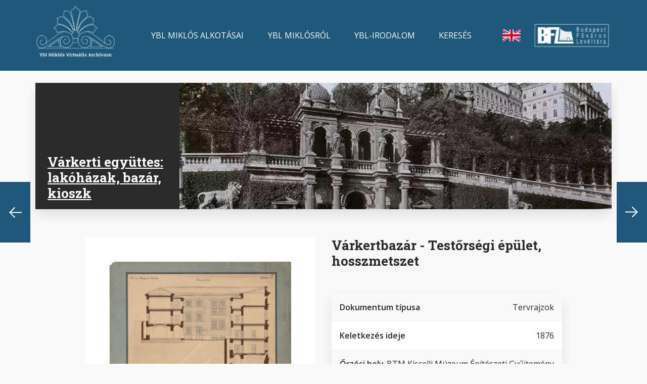

--- FILE ---
content_type: text/html; charset=UTF-8
request_url: https://ybl.bparchiv.hu/hu/varkertbazar-testorsegi-epulet-hosszmetszet
body_size: 4570
content:
<!DOCTYPE html>
<html lang="hu" dir="ltr" prefix="og: https://ogp.me/ns#">
  <head>
    <meta charset="utf-8" />
<meta name="description" content="Várkertbazár - Testőrségi épület, hosszmetszet | Budapest Főváros Levéltára - Ybl Miklós Virtuális Archívum" />
<link rel="canonical" href="https://ybl.bparchiv.hu/hu/varkertbazar-testorsegi-epulet-hosszmetszet" />
<meta property="og:site_name" content="Ybl Miklós Virtuális Archívum" />
<meta property="og:url" content="https://ybl.bparchiv.hu/hu/varkertbazar-testorsegi-epulet-hosszmetszet" />
<meta property="og:title" content="Várkertbazár - Testőrségi épület, hosszmetszet | Ybl Miklós Virtuális Archívum" />
<meta property="og:description" content="Várkertbazár - Testőrségi épület, hosszmetszet | Budapest Főváros Levéltára - Ybl Miklós Virtuális Archívum" />
<meta property="og:image" content="https://ybl.bparchiv.hu/sites/default/files/image/logo.png" />
<meta name="Generator" content="Drupal 10 (https://www.drupal.org)" />
<meta name="MobileOptimized" content="width" />
<meta name="HandheldFriendly" content="true" />
<meta name="viewport" content="width=device-width, initial-scale=1.0" />
<link rel="icon" href="/themes/custom/appf/favicon.ico" type="image/vnd.microsoft.icon" />
<link rel="alternate" hreflang="hu" href="https://ybl.bparchiv.hu/hu/varkertbazar-testorsegi-epulet-hosszmetszet" />

    <title>Várkertbazár - Testőrségi épület, hosszmetszet | Ybl Miklós Virtuális Archívum</title>
    <link rel="stylesheet" media="all" href="/sites/default/files/css/css_pOBDxqNS2ag8fNcLmuRhYNjmljxVhLbTASXVxjNA0sY.css?delta=0&amp;language=hu&amp;theme=appf&amp;include=eJw1x1EOhCAMBNALoT2SGaESTaWEQWNvv1_7_h56P6Sa77CFM-xsNWUDGXIriar8v3nRlH2olPF02IoLXzKEP3MrJ7O_OkK8aXZLDE69ZQf1B6f6Jvo" />
<link rel="stylesheet" media="all" href="/sites/default/files/css/css_CMcipm19mF_M7osiIcwFeGEps03Yr_u3mWFgb14YPVo.css?delta=1&amp;language=hu&amp;theme=appf&amp;include=eJw1x1EOhCAMBNALoT2SGaESTaWEQWNvv1_7_h56P6Sa77CFM-xsNWUDGXIriar8v3nRlH2olPF02IoLXzKEP3MrJ7O_OkK8aXZLDE69ZQf1B6f6Jvo" />
<link rel="stylesheet" media="all" href="//fonts.googleapis.com/css2?family=Open+Sans:wght@400;600;700&amp;family=Roboto+Mono:wght@400;600;700&amp;family=Roboto+Slab:wght@400;600;700&amp;display=swap" />
<link rel="stylesheet" media="all" href="/sites/default/files/css/css_HfQwMHvnz5cqK4VSU2D0_L96PZEQ4PM31KA1kEwFUGU.css?delta=3&amp;language=hu&amp;theme=appf&amp;include=eJw1x1EOhCAMBNALoT2SGaESTaWEQWNvv1_7_h56P6Sa77CFM-xsNWUDGXIriar8v3nRlH2olPF02IoLXzKEP3MrJ7O_OkK8aXZLDE69ZQf1B6f6Jvo" />

    <script type="application/json" data-drupal-selector="drupal-settings-json">{"path":{"baseUrl":"\/","pathPrefix":"hu\/","currentPath":"node\/2527","currentPathIsAdmin":false,"isFront":false,"currentLanguage":"hu"},"pluralDelimiter":"\u0003","suppressDeprecationErrors":true,"gtag":{"tagId":"G-SM0RW1R2QK","consentMode":false,"otherIds":[],"events":[],"additionalConfigInfo":[]},"ajaxPageState":{"libraries":"eJxdjcEOAiEMRH8I5ZM2A9ttMIUSWo349aJmL14m780cBr0fMam6-UAP-CiLJsjFfEpp_OsquJWj0AhZYDZjgtHJlczAZKc33demgxaNCikvCqzKQpuDI6_49ytueAbB1Ltve7GsDxozaqOsEmyaU_1-vgHD40SI","theme":"appf","theme_token":null},"ajaxTrustedUrl":[],"user":{"uid":0,"permissionsHash":"8c4de22bde61496ab37fdfed2a16c6083fa0872a3d6d47b1566dc57caa352708"}}</script>
<script src="/sites/default/files/js/js_Ci7YxQ1WtO1hTyOUmZ9yuGzWhZyZo6xPvQBhwi9hDH8.js?scope=header&amp;delta=0&amp;language=hu&amp;theme=appf&amp;include=eJxdyEEKgDAMRNELVXskmUI7RGIT2iz09iru3Hx4H-4tF7OYMeAJL6lWoMuMS6XzewfYpUkdiWbUugWY-eTvFTvOG6gFIRE"></script>
<script src="/modules/contrib/google_tag/js/gtag.js?svir76"></script>

  </head>
  <body class="path-node page-node-type-document">
        <a href="#main-content" class="visually-hidden focusable skip-link" rel=“nofollow”>
      Ugrás a tartalomra
    </a>
    
      <div class="dialog-off-canvas-main-canvas" data-off-canvas-main-canvas>
    <div class="container-fluid">

      <header role="banner" class="header container-fluid sticky-top-header">
        <div class="region region-header">
    <div id="block-headertemplateblock" class="block block--header-template-block">
  
    
      
  <div  class="lb-template lb-template--header mh-vh-100 overflow-y-auto">

    <nav class="navbar navbar-expand-xl navbar-primary" role="navigation">
      <div class="container">
        <div class="row flex-fill">

          <div class="col-3 d-xl-none d-flex flex-column justify-content-center">
            <div>
              <button class="navbar-toggler" type="button" data-toggle="collapse" data-target="#navbarCollapseContent" aria-controls="navbarCollapseContent" aria-expanded="false" aria-label="Toggle navigation">
                <span class="navbar-toggler-icon"></span>
              </button>
            </div>
          </div>

          <div class="col-6 col-xl-2 d-flex flex-column justify-content-center">
                          <div  class="lb-region lb-region--primary-branding">
                <div class="block block--webhely-márkázása">
  
    
    <div class="row flex-fill justify-content-center justify-content-xl-start">
    <div class="col-auto">
              <a href="/node/4133" rel="home" class="site-logo navbar-brand">
          <img src="/sites/default/files/image/logo.png" alt="Címlap" />
        </a>
          </div>
  </div>
</div>

              </div>
                      </div>

          <div class="col-3 d-xl-none d-flex flex-column justify-content-center align-items-end">
                          <div  class="lb-region lb-region--search-link">
                <div class="block block--block-for-mobile-search">
  
    
      
            <div class="field field--bfl-link field--block-content--bfl-link bfl-link"><a href="/hu/kereses/lista" class="bfl-mobile-search">Mobile search</a></div>
      
  </div>

              </div>
                      </div>

          <div class="col-12 col-xl-10 d-xl-flex flex-xl-column justify-content-xl-center">
            <div class="collapse navbar-collapse" id="navbarCollapseContent">
              <div class="row flex-fill py-4 py-xl-0">

                <div class="col-12 col-xl-9 d-flex flex-column justify-content-center">
                                      <div  class="lb-region lb-region--navigation">
                      <nav role="navigation" aria-labelledby="menu--224--main-navigation" class="block block-menu navigation menu--main">
            
  <h2 class="visually-hidden" id="menu--224--main-navigation">Main navigation</h2>
  

        
              <ul  class="nav">
                    <li class="nav-item">
        <a href="/hu/alkotasok/mozaik" class="nav-link" data-drupal-link-system-path="node/4138">Ybl Miklós alkotásai</a>
              </li>
                <li class="nav-item">
        <a href="/hu/eletrajz" class="nav-link" data-drupal-link-system-path="node/4130">Ybl Miklósról</a>
              </li>
                <li class="nav-item">
        <a href="/hu/irodalom" class="nav-link" data-drupal-link-system-path="node/4129">Ybl-irodalom</a>
              </li>
                <li class="nav-item">
        <a href="/hu/kereses/lista" class="nav-link" data-drupal-link-system-path="node/4128">Keresés</a>
              </li>
        </ul>
  


  </nav>

                    </div>
                                  </div>

                <div class="col-12 col-xl-1 d-flex flex-column justify-content-center align-items-xl-center">
                                      <div  class="lb-region lb-region--language-switcher">
                      <div class="language-switcher-language-url block block--nyelvválasztó" role="navigation">
  
    
      <ul class="links"><li hreflang="en" data-drupal-link-system-path="node/2527" class="en"><a href="/en/node/2527" class="language-link" hreflang="en" data-drupal-link-system-path="node/2527">English</a></li><li hreflang="hu" data-drupal-link-system-path="node/2527" class="hu is-active" aria-current="page"><a href="/hu/varkertbazar-testorsegi-epulet-hosszmetszet" class="language-link is-active" hreflang="hu" data-drupal-link-system-path="node/2527">magyar</a></li></ul>
  </div>

                    </div>
                                  </div>

                <div class="col-12 col-xl-2 d-flex flex-column justify-content-center align-items-center align-items-xl-end">
                                      <div  class="lb-region lb-region--secondary-branding">
                      <div class="block block--secondary-branding-image-block">
  
    
      
            <div class="field field--name-bfl-image field--bfl-image--block-content field--bfl-image--secondary-branding field__item">  <img loading="lazy" src="/sites/default/files/styles/logo/public/image/secondary_branding.png.webp?itok=4oNWdDvd" width="320" height="113" alt="Secondary branding image" title="Secondary branding image" class="img-fluid image-style-logo"/>


</div>
      
  </div>

                    </div>
                                  </div>

              </div>
            </div>
          </div>

        </div>
      </div>
    </nav>

  </div>

  </div>

  </div>

    </header>
  
      <div role="complementary" class="system container-fluid bg-dark text-white px-2 px-sm-0">
      <div class="container">
        <div class="row">
          <div class="col-12">
            
          </div>
        </div>
      </div>
    </div>
  
  <main role="main" class="container-fluid px-2 px-sm-0">
    <span id="main-content"></span>    <div class="container">
        <div class="region region-content">
    <div data-drupal-messages-fallback class="hidden"></div><div id="block-appf-mainpagecontent-2" class="block block--main-page-content">
  
    
      

<article class="node node--document--full is-page">
  
  <div  class="lb-template lb-template--banner">

    <div class="container my-4 shadow bg-white">
      <div class="row">

        <div class="col-12 col-xl-3 d-flex flex-column justify-content-end bg-dark text-white">
                      <div  class="lb-region lb-region--title link-white px-4 py-3">
              <div class="block block--vonatkozó-alkotás">
  
    
      
            <div class="field field--bfl-related-topic field--node--bfl-related-topic bfl-related-topic">

<article class="node node--topic--title h-100">
    <div class="layout layout--onecol">
    <div  class="layout__region layout__region--content">
      <div class="block block--cím">
  
    
      <div  class="field field--title field--node--title title"><span class="h1"><a href="/hu/temak/varkerti-egyuttes-lakohazak-bazar-kioszk" hreflang="hu">Várkerti együttes: lakóházak, bazár, kioszk</a></span>
</div>

  </div>

    </div>
  </div>

</article>
</div>
      
  </div>

            </div>
                  </div>

        <div class="col-12 col-xl-9">
                      <div  class="lb-region lb-region--image img-100">
              <div class="block block--vonatkozó-alkotás">
  
    
      
            <div class="field field--bfl-related-topic field--node--bfl-related-topic bfl-related-topic">

<article class="node node--topic--banner h-100">
  
            <div class="field field--bfl-banner field--node--bfl-banner bfl-banner">  <a href="/hu/temak/varkerti-egyuttes-lakohazak-bazar-kioszk">
  <picture  loading="eager" width="160" height="45" class="resp-img-style--banner">
                  <source srcset="/sites/default/files/styles/32x9_w1920/public/topic/banner/010888.jpg.webp?itok=i1a7ahgy 1x" media="(min-width: 1200px)" type="image/webp" width="1920" height="560"/>
              <source srcset="/sites/default/files/styles/32x9_w1280/public/topic/banner/010888.jpg.webp?itok=cn0XNCHR 1x" media="(min-width: 576px)" type="image/webp" width="1280" height="360"/>
              <source srcset="/sites/default/files/styles/16x9_w640/public/topic/banner/010888.jpg.webp?itok=Dz1tYy__ 1x" media="(max-width: 575.98px)" type="image/webp" width="640" height="360"/>
                  <img loading="lazy" width="160" height="45" src="/sites/default/files/styles/32x9_w160/public/topic/banner/010888.jpg.webp?itok=isP_jpM2" alt="Kép" class="img-fluid"/>

  </picture>
</a>
</div>
      
</article>
</div>
      
  </div>

            </div>
                  </div>

        <div class="col-12">
                  </div>

      </div>
    </div>

  </div>



  <div  class="lb-template lb-template--page-carousel container-fluid">
    <div class="row mx-lg-n3">

      <div class="order-2 order-lg-1 col-6 col-lg-1 p-1 p-lg-3 d-flex justify-content-center align-items-center">
                  <div  class="lb-region lb-region--prev prev-only">
            <div class="block block--document-extra-pager">
  
    
      <a href="/hu/varkertbazar-testorsegi-epulet-felemeleti-alaprajz" class="extra_pager_left">Previous</a><a href="/hu/varkertbazar-gloriette-alaprajzok" class="extra_pager_right">Next</a>
  </div>

          </div>
              </div>

      <div class="order-1 order-lg-2 col-12 col-lg-10 p-3">
        <div class="row row-cols-1 row-cols-lg-2 mx-n3" id="magnifier-row">
          <div class="col p-3">
                          <div  class="lb-region lb-region--image bg-white p-lg-5">
                <div class="block block--image">
  
    
      
            <div class="field field--bfl-image field--node--bfl-image bfl-image">  <img loading="lazy" src="/sites/default/files/document/img/f.210.jpg" width="3577" height="2698" alt="Kép" class="img-fluid"/>

</div>
      
  </div>

              </div>
              <div class="magnifier-container position-relative d-none d-lg-block">
                                <button title="Toggle image" class="btn btn-magnifier shadow" data-toggle="magnifier" data-toggle-class="row-cols-lg-2" data-target="#magnifier-row" aria-controls="magnifier-row">Toggle image</button>
              </div>
                      </div>
          <div class="col p-3">
                          <div  class="lb-region lb-region--title mb-5">
                <div class="block block--cím">
  
    
      <div  class="field field--title field--node--title title"><h1>Várkertbazár - Testőrségi épület, hosszmetszet</h1>
</div>

  </div>

              </div>
                                      <div  class="lb-region lb-region--info list--striped list--for-fields shadow">
                <div class="block block--type-of-document">
  
    
      
  <div class="field field--bfl-type field--node--bfl-type bfl-type">
    <div class="field__label">Dokumentum típusa</div>
              <div class="field__item">Tervrajzok</div>
          </div>

  </div>
<div class="block block--document-date">
  
    
      
  <div class="field field--bfl-document-date field--node--bfl-document-date bfl-document-date">
    <div class="field__label">Keletkezés ideje</div>
              <div class="field__item">1876</div>
          </div>

  </div>
<div class="block block--collection">
  
    
      
  <div class="field field--bfl-home-place field--node--bfl-home-place bfl-home-place">
    <div class="field__label">Őrzési hely</div>
              <div class="field__item">BTM Kiscelli Múzeum Építészeti Gyűjtemény</div>
          </div>

  </div>
<div class="block block--related-work">
  
    
      
  <div class="field field--bfl-related-topic field--node--bfl-related-topic bfl-related-topic">
    <div class="field__label">Vonatkozó alkotás</div>
              <div class="field__item">Várkerti együttes: lakóházak, bazár, kioszk</div>
          </div>

  </div>
<div class="block block--reference-code">
  
    
      
  <div class="field field--bfl-reg-number field--node--bfl-reg-number bfl-reg-number">
    <div class="field__label">Jelzet</div>
              <div class="field__item">F.210</div>
          </div>

  </div>
<div class="block block--author">
  
    
      
  <div class="field field--bfl-author field--node--bfl-author bfl-author">
    <div class="field__label">Szerző</div>
          <div class="field__items">
              <div class="field__item">Ybl Miklós</div>
              </div>
      </div>

  </div>

              </div>
                                      <div  class="lb-region lb-region--extra mt-3">
                
              </div>
                      </div>
        </div>
      </div>

      <div class="order-3 col-6 col-lg-1 p-1 p-lg-3 d-flex justify-content-center align-items-center">
                  <div  class="lb-region lb-region--next next-only">
            <div class="block block--document-extra-pager">
  
    
      <a href="/hu/varkertbazar-testorsegi-epulet-felemeleti-alaprajz" class="extra_pager_left">Previous</a><a href="/hu/varkertbazar-gloriette-alaprajzok" class="extra_pager_right">Next</a>
  </div>

          </div>
              </div>

      <div class="order-4 col-12 p-3">
              </div>

    </div>
  </div>

</article>

  </div>

  </div>

    </div>  </main>

      <footer role="contentinfo" class="footer container-fluid">
        <div class="region region-footer">
    <div id="block-footertemplateblock" class="block block--footer-template-block">
  
    
      
  <div  class="lb-template lb-template--footer">
    <div class="footerbar p-3 py-sm-5 px-xl-0 bg-dark text-white">
      <div class="container">
        <div class="row">

          <div class="col-12 col-xl-2">
                          <div  class="lb-region lb-region--primary-branding">
                <div class="block block--site-branding">
  
    
    <div class="row flex-fill justify-content-center justify-content-xl-start">
    <div class="col-auto">
              <a href="/node/4133" rel="home" class="site-logo navbar-brand">
          <img src="/sites/default/files/image/logo.png" alt="Címlap" />
        </a>
          </div>
  </div>
</div>

              </div>
                      </div>

          <div class="col-12 col-md-4 col-xl-2 offset-xl-1">
                          <div  class="lb-region lb-region--contact-info">
                <div class="block block--footer-address-block">
  
    
      
            <div class="field field--bfl-city field--block-content--bfl-city bfl-city">Budapest,</div>
      
            <div class="field field--bfl-street field--block-content--bfl-street bfl-street">Teve utca 3-5, 1139</div>
      
            <div class="field field--bfl-phone field--block-content--bfl-phone bfl-phone">(1)298 7500</div>
      
            <div class="field field--bfl-link field--block-content--bfl-link bfl-link"><a href="http://bparchiv.hu">A levéltár honlapja</a></div>
      
  </div>

              </div>
                      </div>

          <div class="col-12 col-md-4 col-xl-2">
                          <div  class="lb-region lb-region--navigation">
                <nav role="navigation" aria-labelledby="menu--771--footer" class="block block-menu navigation menu--footer">
            
  <h2 class="visually-hidden" id="menu--771--footer">Footer</h2>
  

        
              <ul  class="nav">
                    <li class="nav-item">
        <a href="/hu/alkotasok/mozaik" class="nav-link" data-drupal-link-system-path="node/4138">Ybl Miklós alkotásai</a>
              </li>
                <li class="nav-item">
        <a href="/hu/eletrajz" class="nav-link" data-drupal-link-system-path="node/4130">Ybl Miklósról</a>
              </li>
                <li class="nav-item">
        <a href="/hu/muveinek-jegyzeke" class="nav-link" data-drupal-link-system-path="node/4134">Műveinek jegyzéke</a>
              </li>
                <li class="nav-item">
        <a href="/hu/irodalom" class="nav-link" data-drupal-link-system-path="node/4129">Ybl - Irodalom</a>
              </li>
        </ul>
  


  </nav>

              </div>
                      </div>

          <div class="col-12 col-md-4 col-xl-2">
                          <div  class="lb-region lb-region--secondary-navigation">
                <nav role="navigation" aria-labelledby="menu--482--lábléc-másodlagos" class="block block-menu navigation menu--footer-secondary">
            
  <h2 class="visually-hidden" id="menu--482--lábléc-másodlagos">Lábléc másodlagos</h2>
  

        
              <ul  class="nav">
                    <li class="nav-item">
        <a href="http://bparchiv.hu/statikus/impresszum" class="nav-link">Impresszum</a>
              </li>
                <li class="nav-item">
        <a href="/hu/kapcsolat1" class="nav-link" data-drupal-link-system-path="node/4132">Kapcsolat</a>
              </li>
        </ul>
  


  </nav>
<nav role="navigation" aria-labelledby="menu--891--közösségi-média" class="block block-menu navigation menu--social-media">
            
  <h2 class="visually-hidden" id="menu--891--közösségi-média">Közösségi média</h2>
  

        
              <ul  class="nav">
                    <li class="nav-item">
        <a href="https://facebook.com/" class="bfl-social-facebook nav-link">Facebook</a>
              </li>
                <li class="nav-item">
        <a href="https://twitter.com/" class="bfl-social-twitter nav-link">Twitter</a>
              </li>
                <li class="nav-item">
        <a href="https://instagram.com/" class="bfl-social-instagram nav-link">Instagram</a>
              </li>
                <li class="nav-item">
        <a href="https://www.pinterest.com/" class="bfl-social-pinterest nav-link">Pinterest</a>
              </li>
        </ul>
  


  </nav>

              </div>
                      </div>

          <div class="col-12 col-xl-2 offset-xl-1 d-flex justify-content-md-center justify-content-xl-end">
                          <div  class="lb-region lb-region--secondary-branding">
                <div class="block block--secondary-branding-image-block">
  
    
      
            <div class="field field--name-bfl-image field--bfl-image--block-content field--bfl-image--secondary-branding field__item">  <img loading="lazy" src="/sites/default/files/styles/logo/public/image/secondary_branding.png.webp?itok=4oNWdDvd" width="320" height="113" alt="Secondary branding image" title="Secondary branding image" class="img-fluid image-style-logo"/>


</div>
      
  </div>

              </div>
                      </div>

        </div>
      </div>
    </div>
  </div>

  </div>

  </div>

    </footer>
  
</div>
  </div>

    
    <script src="/sites/default/files/js/js__tXID1spx-O5OR41TiDStRuMIlZHUOfE_QYgj-7FMj0.js?scope=footer&amp;delta=0&amp;language=hu&amp;theme=appf&amp;include=eJxdyEEKgDAMRNELVXskmUI7RGIT2iz09iru3Hx4H-4tF7OYMeAJL6lWoMuMS6XzewfYpUkdiWbUugWY-eTvFTvOG6gFIRE"></script>

  </body>
</html>


--- FILE ---
content_type: text/css
request_url: https://ybl.bparchiv.hu/sites/default/files/css/css_HfQwMHvnz5cqK4VSU2D0_L96PZEQ4PM31KA1kEwFUGU.css?delta=3&language=hu&theme=appf&include=eJw1x1EOhCAMBNALoT2SGaESTaWEQWNvv1_7_h56P6Sa77CFM-xsNWUDGXIriar8v3nRlH2olPF02IoLXzKEP3MrJ7O_OkK8aXZLDE69ZQf1B6f6Jvo
body_size: 23096
content:
@import url("https://fonts.googleapis.com/css2?family=Open+Sans:wght@400;600;700&display=swap");@import url("https://fonts.googleapis.com/css2?family=Roboto+Slab:wght@400;600;700&display=swap");@import url("https://fonts.googleapis.com/css2?family=Roboto+Mono:wght@400;600;700&display=swap");
/* @license GPL-2.0-or-later https://www.drupal.org/licensing/faq */
body{-moz-osx-font-smoothing:grayscale;-webkit-font-smoothing:antialiased}.ff-os{font-family:Open Sans,sans-serif}.ff-rs{font-family:Roboto Slab,serif}.fw-regular{font-weight:400}.fw-semibold{font-weight:600}.fw-bold{font-weight:700}.fs-base{font-size:1rem}.fs-xl{font-size:1.5rem}.fs-lg{font-size:1.25rem}.fs-md{font-size:1.125rem}.fs-sm{font-size:.875rem}.fs-xs{font-size:.75rem}.bfl-bio-document-body,.bfl-body,.bfl-study-body,.body,.field--node--body--news--full{font-family:Open Sans,sans-serif;font-weight:400;font-size:1.125rem}@media (max-width:1200px){.bfl-bio-document-body,.bfl-body,.bfl-study-body,.body,.field--node--body--news--full{font-size:calc(.7875rem + .45vw)}}.card .bfl-bio-document-body,.card .bfl-body,.card .bfl-study-body,.card .body{font-family:Open Sans,sans-serif;font-weight:400;font-size:1rem}@media (max-width:1200px){.card .bfl-bio-document-body,.card .bfl-body,.card .bfl-study-body,.card .body{font-size:calc(.775rem + .3vw)}}.tl-slide .tl-slide-content-container .tl-slide-content .tl-text-content p{font-family:Open Sans,sans-serif;font-weight:400;font-size:.875rem}@media (max-width:1200px){.tl-slide .tl-slide-content-container .tl-slide-content .tl-text-content p{font-size:calc(.7625rem + .15vw)}}.form-item label,.table th{font-family:Open Sans,sans-serif;font-weight:600;font-size:.875rem}@media (max-width:1200px){.form-item label,.table th{font-size:calc(.7625rem + .15vw)}}.card-horizontal .lb-region--body .bfl-bio-document-date,.card-horizontal .lb-region--body .bfl-date,.card-horizontal .lb-region--body .bfl-document-date,.card-vertical .bfl-bio-document-date,.card-vertical .bfl-date,.card-vertical .bfl-document-date{font-family:Open Sans,sans-serif;font-weight:700;font-size:.875rem}@media (max-width:1200px){.card-horizontal .lb-region--body .bfl-bio-document-date,.card-horizontal .lb-region--body .bfl-date,.card-horizontal .lb-region--body .bfl-document-date,.card-vertical .bfl-bio-document-date,.card-vertical .bfl-date,.card-vertical .bfl-document-date{font-size:calc(.7625rem + .15vw)}}.lb-layout--card--horizontal .lb-region--details .field .field__label{font-family:Open Sans,sans-serif;font-weight:700;font-size:.75rem}.field--bfl-paragraph .field__label,.tl-slide .tl-slide-content-container .tl-slide-content .tl-headline a{font-family:Roboto Slab,serif;font-weight:700;font-size:1.5rem}@media (max-width:1200px){.field--bfl-paragraph .field__label,.tl-slide .tl-slide-content-container .tl-slide-content .tl-headline a{font-size:calc(.825rem + .9vw)}}.card-title,.text-on-image-hover a{font-family:Roboto Slab,serif;font-weight:700;font-size:1.125rem}@media (max-width:1200px){.card-title,.text-on-image-hover a{font-size:calc(.7875rem + .45vw)}}:root{--blue:#1e68fc;--indigo:#6610f2;--purple:#6f42c1;--pink:#e83e8c;--red:#dc3545;--orange:#fd7e14;--yellow:#ffc107;--green:#28a745;--teal:#20c997;--cyan:#17a2b8;--white:#fff;--gray:#979797;--gray-dark:#292a2c;--primary:#1e597c;--secondary:#979797;--success:#28a745;--info:#17a2b8;--warning:#ffc107;--danger:#dc3545;--light:#e0dcdc;--dark:#292a2c;--breakpoint-xs:0;--breakpoint-sm:576px;--breakpoint-md:768px;--breakpoint-lg:992px;--breakpoint-xl:1200px;--breakpoint-xxl:1440px;--font-family-sans-serif:"Open Sans",sans-serif;--font-family-monospace:"Roboto Mono",SFMono-Regular,Menlo,Monaco,Consolas,"Liberation Mono","Courier New",monospace}*,:after,:before{box-sizing:border-box}html{font-family:sans-serif;line-height:1.15;-webkit-text-size-adjust:100%;-webkit-tap-highlight-color:rgba(0,0,0,0)}article,aside,figcaption,figure,footer,header,hgroup,main,nav,section{display:block}body{margin:0;font-family:Open Sans,sans-serif;font-size:1rem;font-weight:400;line-height:1.5;color:#292a2c;text-align:left;background-color:#fafafa}@media (max-width:1200px){body{font-size:calc(.775rem + .3vw)}}[tabindex="-1"]:focus:not(:focus-visible){outline:0!important}hr{box-sizing:content-box;height:0;overflow:visible}h1,h2,h3,h4,h5,h6{margin-top:0;margin-bottom:.5rem}p{margin-top:0;margin-bottom:1rem}abbr[data-original-title],abbr[title]{text-decoration:underline;-webkit-text-decoration:underline dotted;text-decoration:underline dotted;cursor:help;border-bottom:0;-webkit-text-decoration-skip-ink:none;text-decoration-skip-ink:none}address{font-style:normal;line-height:inherit}address,dl,ol,ul{margin-bottom:1rem}dl,ol,ul{margin-top:0}ol ol,ol ul,ul ol,ul ul{margin-bottom:0}dt{font-weight:700}dd{margin-bottom:.5rem;margin-left:0}blockquote{margin:0 0 1rem}b,strong{font-weight:bolder}small{font-size:80%}sub,sup{position:relative;font-size:75%;line-height:0;vertical-align:baseline}sub{bottom:-.25em}sup{top:-.5em}a{color:#1e597c;background-color:transparent}a,a:hover{text-decoration:underline}a:hover{color:#0f2d3e}a:not([href]),a:not([href]):hover{color:inherit;text-decoration:none}code,kbd,pre,samp{font-family:Roboto Mono,SFMono-Regular,Menlo,Monaco,Consolas,Liberation Mono,Courier New,monospace;font-size:1em}pre{margin-top:0;margin-bottom:1rem;overflow:auto;-ms-overflow-style:scrollbar}figure{margin:0 0 1rem}img{border-style:none}img,svg{vertical-align:middle}svg{overflow:hidden}table{border-collapse:collapse}caption{padding-top:1rem;padding-bottom:1rem;color:#7a7a7a;text-align:left;caption-side:bottom}th{text-align:inherit}label{display:inline-block;margin-bottom:.5rem}button{border-radius:0}button:focus{outline:1px dotted;outline:5px auto -webkit-focus-ring-color}button,input,optgroup,select,textarea{margin:0;font-family:inherit;font-size:inherit;line-height:inherit}button,input{overflow:visible}button,select{text-transform:none}[role=button]{cursor:pointer}select{word-wrap:normal}[type=button],[type=reset],[type=submit],button{-webkit-appearance:button}[type=button]:not(:disabled),[type=reset]:not(:disabled),[type=submit]:not(:disabled),button:not(:disabled){cursor:pointer}[type=button]::-moz-focus-inner,[type=reset]::-moz-focus-inner,[type=submit]::-moz-focus-inner,button::-moz-focus-inner{padding:0;border-style:none}input[type=checkbox],input[type=radio]{box-sizing:border-box;padding:0}textarea{overflow:auto;resize:vertical}fieldset{min-width:0;padding:0;margin:0;border:0}legend{display:block;width:100%;max-width:100%;padding:0;margin-bottom:.5rem;font-size:1.5rem;line-height:inherit;color:inherit;white-space:normal}@media (max-width:1200px){legend{font-size:calc(.825rem + .9vw)}}progress{vertical-align:baseline}[type=number]::-webkit-inner-spin-button,[type=number]::-webkit-outer-spin-button{height:auto}[type=search]{outline-offset:-2px;-webkit-appearance:none}[type=search]::-webkit-search-decoration{-webkit-appearance:none}::-webkit-file-upload-button{font:inherit;-webkit-appearance:button}output{display:inline-block}summary{display:list-item;cursor:pointer}template{display:none}[hidden]{display:none!important}.h1,.h2,.h3,.h4,.h5,.h6,h1,h2,h3,h4,h5,h6{margin-bottom:.5rem;font-family:Roboto Slab,serif;font-weight:700;line-height:1.2}.h1,h1{font-size:1.625rem}@media (max-width:1200px){.h1,h1{font-size:calc(.8375rem + 1.05vw)}}.h2,h2{font-size:1.5rem}@media (max-width:1200px){.h2,h2{font-size:calc(.825rem + .9vw)}}.h3,h3{font-size:1.375rem}@media (max-width:1200px){.h3,h3{font-size:calc(.8125rem + .75vw)}}.h4,h4{font-size:1.25rem}@media (max-width:1200px){.h4,h4{font-size:calc(.8rem + .6vw)}}.h5,h5{font-size:1.125rem}@media (max-width:1200px){.h5,h5{font-size:calc(.7875rem + .45vw)}}.h6,h6{font-size:1rem}@media (max-width:1200px){.h6,h6{font-size:calc(.775rem + .3vw)}}.lead{font-size:1.25rem;font-weight:300}@media (max-width:1200px){.lead{font-size:calc(.8rem + .6vw)}}.display-1{font-size:6rem;font-weight:300;line-height:1.2}@media (max-width:1200px){.display-1{font-size:calc(1.275rem + 6.3vw)}}.display-2{font-size:5.5rem;font-weight:300;line-height:1.2}@media (max-width:1200px){.display-2{font-size:calc(1.225rem + 5.7vw)}}.display-3{font-size:4.5rem;font-weight:300;line-height:1.2}@media (max-width:1200px){.display-3{font-size:calc(1.125rem + 4.5vw)}}.display-4{font-size:3.5rem;font-weight:300;line-height:1.2}@media (max-width:1200px){.display-4{font-size:calc(1.025rem + 3.3vw)}}hr{margin-top:1rem;margin-bottom:1rem;border:0;border-top:1px solid rgba(0,0,0,.1)}.small,small{font-size:80%;font-weight:400}.mark,mark{padding:.2em;background-color:#fcf8e3}.list-inline,.list-unstyled{padding-left:0;list-style:none}.list-inline-item{display:inline-block}.list-inline-item:not(:last-child){margin-right:.5rem}.initialism{font-size:90%;text-transform:uppercase}.blockquote{margin-bottom:1rem;font-size:1.25rem}@media (max-width:1200px){.blockquote{font-size:calc(.8rem + .6vw)}}.blockquote-footer{display:block;font-size:80%;color:#979797}.blockquote-footer:before{content:"\2014\00A0"}.img-fluid,img{max-width:100%;height:auto;width:100%}.img-thumbnail{padding:.25rem;background-color:#fafafa;border:1px solid #d9d9d9;border-radius:0;max-width:100%;height:auto}.figure{display:inline-block}.figure-img{margin-bottom:.5rem;line-height:1}.figure-caption{font-size:90%;color:#979797}.container{width:100%;padding-right:0;padding-left:0;margin-right:auto;margin-left:auto}@media (min-width:576px){.container{max-width:540px}}@media (min-width:768px){.container{max-width:720px}}@media (min-width:992px){.container{max-width:960px}}@media (min-width:1200px){.container{max-width:1140px}}@media (min-width:1440px){.container{max-width:1360px}}.container-fluid,.container-lg,.container-md,.container-sm,.container-xl,.container-xxl{width:100%;padding-right:0;padding-left:0;margin-right:auto;margin-left:auto}@media (min-width:576px){.container,.container-sm{max-width:540px}}@media (min-width:768px){.container,.container-md,.container-sm{max-width:720px}}@media (min-width:992px){.container,.container-lg,.container-md,.container-sm{max-width:960px}}@media (min-width:1200px){.container,.container-lg,.container-md,.container-sm,.container-xl{max-width:1140px}}@media (min-width:1440px){.container,.container-lg,.container-md,.container-sm,.container-xl,.container-xxl{max-width:1360px}}.row{display:flex;flex-wrap:wrap}.no-gutters,.row{margin-right:0;margin-left:0}.no-gutters>.col,.no-gutters>[class*=col-]{padding-right:0;padding-left:0}.col,.col-1,.col-2,.col-3,.col-4,.col-5,.col-6,.col-7,.col-8,.col-9,.col-10,.col-11,.col-12,.col-auto,.col-lg,.col-lg-1,.col-lg-2,.col-lg-3,.col-lg-4,.col-lg-5,.col-lg-6,.col-lg-7,.col-lg-8,.col-lg-9,.col-lg-10,.col-lg-11,.col-lg-12,.col-lg-auto,.col-md,.col-md-1,.col-md-2,.col-md-3,.col-md-4,.col-md-5,.col-md-6,.col-md-7,.col-md-8,.col-md-9,.col-md-10,.col-md-11,.col-md-12,.col-md-auto,.col-sm,.col-sm-1,.col-sm-2,.col-sm-3,.col-sm-4,.col-sm-5,.col-sm-6,.col-sm-7,.col-sm-8,.col-sm-9,.col-sm-10,.col-sm-11,.col-sm-12,.col-sm-auto,.col-xl,.col-xl-1,.col-xl-2,.col-xl-3,.col-xl-4,.col-xl-5,.col-xl-6,.col-xl-7,.col-xl-8,.col-xl-9,.col-xl-10,.col-xl-11,.col-xl-12,.col-xl-auto,.col-xxl,.col-xxl-1,.col-xxl-2,.col-xxl-3,.col-xxl-4,.col-xxl-5,.col-xxl-6,.col-xxl-7,.col-xxl-8,.col-xxl-9,.col-xxl-10,.col-xxl-11,.col-xxl-12,.col-xxl-auto{width:100%;padding-right:0;padding-left:0}.col{flex-basis:0;flex-grow:1;min-width:0;max-width:100%}.row-cols-1>*{flex:0 0 100%;max-width:100%}.row-cols-2>*{flex:0 0 50%;max-width:50%}.row-cols-3>*{flex:0 0 33.33333%;max-width:33.33333%}.row-cols-4>*{flex:0 0 25%;max-width:25%}.row-cols-5>*{flex:0 0 20%;max-width:20%}.row-cols-6>*{flex:0 0 16.66667%;max-width:16.66667%}.row-cols-7>*{flex:0 0 14.28571%;max-width:14.28571%}.row-cols-8>*{flex:0 0 12.5%;max-width:12.5%}.row-cols-9>*{flex:0 0 11.11111%;max-width:11.11111%}.row-cols-10>*{flex:0 0 10%;max-width:10%}.row-cols-11>*{flex:0 0 9.09091%;max-width:9.09091%}.row-cols-12>*{flex:0 0 8.33333%;max-width:8.33333%}.col-auto{flex:0 0 auto;width:auto;max-width:100%}.col-1{flex:0 0 8.33333%;max-width:8.33333%}.col-2{flex:0 0 16.66667%;max-width:16.66667%}.col-3{flex:0 0 25%;max-width:25%}.col-4{flex:0 0 33.33333%;max-width:33.33333%}.col-5{flex:0 0 41.66667%;max-width:41.66667%}.col-6{flex:0 0 50%;max-width:50%}.col-7{flex:0 0 58.33333%;max-width:58.33333%}.col-8{flex:0 0 66.66667%;max-width:66.66667%}.col-9{flex:0 0 75%;max-width:75%}.col-10{flex:0 0 83.33333%;max-width:83.33333%}.col-11{flex:0 0 91.66667%;max-width:91.66667%}.col-12{flex:0 0 100%;max-width:100%}.order-first{order:-1}.order-last{order:13}.order-0{order:0}.order-1{order:1}.order-2{order:2}.order-3{order:3}.order-4{order:4}.order-5{order:5}.order-6{order:6}.order-7{order:7}.order-8{order:8}.order-9{order:9}.order-10{order:10}.order-11{order:11}.order-12{order:12}.offset-1{margin-left:8.33333%}.offset-2{margin-left:16.66667%}.offset-3{margin-left:25%}.offset-4{margin-left:33.33333%}.offset-5{margin-left:41.66667%}.offset-6{margin-left:50%}.offset-7{margin-left:58.33333%}.offset-8{margin-left:66.66667%}.offset-9{margin-left:75%}.offset-10{margin-left:83.33333%}.offset-11{margin-left:91.66667%}@media (min-width:576px){.col-sm{flex-basis:0;flex-grow:1;min-width:0;max-width:100%}.row-cols-sm-1>*{flex:0 0 100%;max-width:100%}.row-cols-sm-2>*{flex:0 0 50%;max-width:50%}.row-cols-sm-3>*{flex:0 0 33.33333%;max-width:33.33333%}.row-cols-sm-4>*{flex:0 0 25%;max-width:25%}.row-cols-sm-5>*{flex:0 0 20%;max-width:20%}.row-cols-sm-6>*{flex:0 0 16.66667%;max-width:16.66667%}.row-cols-sm-7>*{flex:0 0 14.28571%;max-width:14.28571%}.row-cols-sm-8>*{flex:0 0 12.5%;max-width:12.5%}.row-cols-sm-9>*{flex:0 0 11.11111%;max-width:11.11111%}.row-cols-sm-10>*{flex:0 0 10%;max-width:10%}.row-cols-sm-11>*{flex:0 0 9.09091%;max-width:9.09091%}.row-cols-sm-12>*{flex:0 0 8.33333%;max-width:8.33333%}.col-sm-auto{flex:0 0 auto;width:auto;max-width:100%}.col-sm-1{flex:0 0 8.33333%;max-width:8.33333%}.col-sm-2{flex:0 0 16.66667%;max-width:16.66667%}.col-sm-3{flex:0 0 25%;max-width:25%}.col-sm-4{flex:0 0 33.33333%;max-width:33.33333%}.col-sm-5{flex:0 0 41.66667%;max-width:41.66667%}.col-sm-6{flex:0 0 50%;max-width:50%}.col-sm-7{flex:0 0 58.33333%;max-width:58.33333%}.col-sm-8{flex:0 0 66.66667%;max-width:66.66667%}.col-sm-9{flex:0 0 75%;max-width:75%}.col-sm-10{flex:0 0 83.33333%;max-width:83.33333%}.col-sm-11{flex:0 0 91.66667%;max-width:91.66667%}.col-sm-12{flex:0 0 100%;max-width:100%}.order-sm-first{order:-1}.order-sm-last{order:13}.order-sm-0{order:0}.order-sm-1{order:1}.order-sm-2{order:2}.order-sm-3{order:3}.order-sm-4{order:4}.order-sm-5{order:5}.order-sm-6{order:6}.order-sm-7{order:7}.order-sm-8{order:8}.order-sm-9{order:9}.order-sm-10{order:10}.order-sm-11{order:11}.order-sm-12{order:12}.offset-sm-0{margin-left:0}.offset-sm-1{margin-left:8.33333%}.offset-sm-2{margin-left:16.66667%}.offset-sm-3{margin-left:25%}.offset-sm-4{margin-left:33.33333%}.offset-sm-5{margin-left:41.66667%}.offset-sm-6{margin-left:50%}.offset-sm-7{margin-left:58.33333%}.offset-sm-8{margin-left:66.66667%}.offset-sm-9{margin-left:75%}.offset-sm-10{margin-left:83.33333%}.offset-sm-11{margin-left:91.66667%}}@media (min-width:768px){.col-md{flex-basis:0;flex-grow:1;min-width:0;max-width:100%}.row-cols-md-1>*{flex:0 0 100%;max-width:100%}.row-cols-md-2>*{flex:0 0 50%;max-width:50%}.row-cols-md-3>*{flex:0 0 33.33333%;max-width:33.33333%}.row-cols-md-4>*{flex:0 0 25%;max-width:25%}.row-cols-md-5>*{flex:0 0 20%;max-width:20%}.row-cols-md-6>*{flex:0 0 16.66667%;max-width:16.66667%}.row-cols-md-7>*{flex:0 0 14.28571%;max-width:14.28571%}.row-cols-md-8>*{flex:0 0 12.5%;max-width:12.5%}.row-cols-md-9>*{flex:0 0 11.11111%;max-width:11.11111%}.row-cols-md-10>*{flex:0 0 10%;max-width:10%}.row-cols-md-11>*{flex:0 0 9.09091%;max-width:9.09091%}.row-cols-md-12>*{flex:0 0 8.33333%;max-width:8.33333%}.col-md-auto{flex:0 0 auto;width:auto;max-width:100%}.col-md-1{flex:0 0 8.33333%;max-width:8.33333%}.col-md-2{flex:0 0 16.66667%;max-width:16.66667%}.col-md-3{flex:0 0 25%;max-width:25%}.col-md-4{flex:0 0 33.33333%;max-width:33.33333%}.col-md-5{flex:0 0 41.66667%;max-width:41.66667%}.col-md-6{flex:0 0 50%;max-width:50%}.col-md-7{flex:0 0 58.33333%;max-width:58.33333%}.col-md-8{flex:0 0 66.66667%;max-width:66.66667%}.col-md-9{flex:0 0 75%;max-width:75%}.col-md-10{flex:0 0 83.33333%;max-width:83.33333%}.col-md-11{flex:0 0 91.66667%;max-width:91.66667%}.col-md-12{flex:0 0 100%;max-width:100%}.order-md-first{order:-1}.order-md-last{order:13}.order-md-0{order:0}.order-md-1{order:1}.order-md-2{order:2}.order-md-3{order:3}.order-md-4{order:4}.order-md-5{order:5}.order-md-6{order:6}.order-md-7{order:7}.order-md-8{order:8}.order-md-9{order:9}.order-md-10{order:10}.order-md-11{order:11}.order-md-12{order:12}.offset-md-0{margin-left:0}.offset-md-1{margin-left:8.33333%}.offset-md-2{margin-left:16.66667%}.offset-md-3{margin-left:25%}.offset-md-4{margin-left:33.33333%}.offset-md-5{margin-left:41.66667%}.offset-md-6{margin-left:50%}.offset-md-7{margin-left:58.33333%}.offset-md-8{margin-left:66.66667%}.offset-md-9{margin-left:75%}.offset-md-10{margin-left:83.33333%}.offset-md-11{margin-left:91.66667%}}@media (min-width:992px){.col-lg{flex-basis:0;flex-grow:1;min-width:0;max-width:100%}.row-cols-lg-1>*{flex:0 0 100%;max-width:100%}.row-cols-lg-2>*{flex:0 0 50%;max-width:50%}.row-cols-lg-3>*{flex:0 0 33.33333%;max-width:33.33333%}.row-cols-lg-4>*{flex:0 0 25%;max-width:25%}.row-cols-lg-5>*{flex:0 0 20%;max-width:20%}.row-cols-lg-6>*{flex:0 0 16.66667%;max-width:16.66667%}.row-cols-lg-7>*{flex:0 0 14.28571%;max-width:14.28571%}.row-cols-lg-8>*{flex:0 0 12.5%;max-width:12.5%}.row-cols-lg-9>*{flex:0 0 11.11111%;max-width:11.11111%}.row-cols-lg-10>*{flex:0 0 10%;max-width:10%}.row-cols-lg-11>*{flex:0 0 9.09091%;max-width:9.09091%}.row-cols-lg-12>*{flex:0 0 8.33333%;max-width:8.33333%}.col-lg-auto{flex:0 0 auto;width:auto;max-width:100%}.col-lg-1{flex:0 0 8.33333%;max-width:8.33333%}.col-lg-2{flex:0 0 16.66667%;max-width:16.66667%}.col-lg-3{flex:0 0 25%;max-width:25%}.col-lg-4{flex:0 0 33.33333%;max-width:33.33333%}.col-lg-5{flex:0 0 41.66667%;max-width:41.66667%}.col-lg-6{flex:0 0 50%;max-width:50%}.col-lg-7{flex:0 0 58.33333%;max-width:58.33333%}.col-lg-8{flex:0 0 66.66667%;max-width:66.66667%}.col-lg-9{flex:0 0 75%;max-width:75%}.col-lg-10{flex:0 0 83.33333%;max-width:83.33333%}.col-lg-11{flex:0 0 91.66667%;max-width:91.66667%}.col-lg-12{flex:0 0 100%;max-width:100%}.order-lg-first{order:-1}.order-lg-last{order:13}.order-lg-0{order:0}.order-lg-1{order:1}.order-lg-2{order:2}.order-lg-3{order:3}.order-lg-4{order:4}.order-lg-5{order:5}.order-lg-6{order:6}.order-lg-7{order:7}.order-lg-8{order:8}.order-lg-9{order:9}.order-lg-10{order:10}.order-lg-11{order:11}.order-lg-12{order:12}.offset-lg-0{margin-left:0}.offset-lg-1{margin-left:8.33333%}.offset-lg-2{margin-left:16.66667%}.offset-lg-3{margin-left:25%}.offset-lg-4{margin-left:33.33333%}.offset-lg-5{margin-left:41.66667%}.offset-lg-6{margin-left:50%}.offset-lg-7{margin-left:58.33333%}.offset-lg-8{margin-left:66.66667%}.offset-lg-9{margin-left:75%}.offset-lg-10{margin-left:83.33333%}.offset-lg-11{margin-left:91.66667%}}@media (min-width:1200px){.col-xl{flex-basis:0;flex-grow:1;min-width:0;max-width:100%}.row-cols-xl-1>*{flex:0 0 100%;max-width:100%}.row-cols-xl-2>*{flex:0 0 50%;max-width:50%}.row-cols-xl-3>*{flex:0 0 33.33333%;max-width:33.33333%}.row-cols-xl-4>*{flex:0 0 25%;max-width:25%}.row-cols-xl-5>*{flex:0 0 20%;max-width:20%}.row-cols-xl-6>*{flex:0 0 16.66667%;max-width:16.66667%}.row-cols-xl-7>*{flex:0 0 14.28571%;max-width:14.28571%}.row-cols-xl-8>*{flex:0 0 12.5%;max-width:12.5%}.row-cols-xl-9>*{flex:0 0 11.11111%;max-width:11.11111%}.row-cols-xl-10>*{flex:0 0 10%;max-width:10%}.row-cols-xl-11>*{flex:0 0 9.09091%;max-width:9.09091%}.row-cols-xl-12>*{flex:0 0 8.33333%;max-width:8.33333%}.col-xl-auto{flex:0 0 auto;width:auto;max-width:100%}.col-xl-1{flex:0 0 8.33333%;max-width:8.33333%}.col-xl-2{flex:0 0 16.66667%;max-width:16.66667%}.col-xl-3{flex:0 0 25%;max-width:25%}.col-xl-4{flex:0 0 33.33333%;max-width:33.33333%}.col-xl-5{flex:0 0 41.66667%;max-width:41.66667%}.col-xl-6{flex:0 0 50%;max-width:50%}.col-xl-7{flex:0 0 58.33333%;max-width:58.33333%}.col-xl-8{flex:0 0 66.66667%;max-width:66.66667%}.col-xl-9{flex:0 0 75%;max-width:75%}.col-xl-10{flex:0 0 83.33333%;max-width:83.33333%}.col-xl-11{flex:0 0 91.66667%;max-width:91.66667%}.col-xl-12{flex:0 0 100%;max-width:100%}.order-xl-first{order:-1}.order-xl-last{order:13}.order-xl-0{order:0}.order-xl-1{order:1}.order-xl-2{order:2}.order-xl-3{order:3}.order-xl-4{order:4}.order-xl-5{order:5}.order-xl-6{order:6}.order-xl-7{order:7}.order-xl-8{order:8}.order-xl-9{order:9}.order-xl-10{order:10}.order-xl-11{order:11}.order-xl-12{order:12}.offset-xl-0{margin-left:0}.offset-xl-1{margin-left:8.33333%}.offset-xl-2{margin-left:16.66667%}.offset-xl-3{margin-left:25%}.offset-xl-4{margin-left:33.33333%}.offset-xl-5{margin-left:41.66667%}.offset-xl-6{margin-left:50%}.offset-xl-7{margin-left:58.33333%}.offset-xl-8{margin-left:66.66667%}.offset-xl-9{margin-left:75%}.offset-xl-10{margin-left:83.33333%}.offset-xl-11{margin-left:91.66667%}}@media (min-width:1440px){.col-xxl{flex-basis:0;flex-grow:1;min-width:0;max-width:100%}.row-cols-xxl-1>*{flex:0 0 100%;max-width:100%}.row-cols-xxl-2>*{flex:0 0 50%;max-width:50%}.row-cols-xxl-3>*{flex:0 0 33.33333%;max-width:33.33333%}.row-cols-xxl-4>*{flex:0 0 25%;max-width:25%}.row-cols-xxl-5>*{flex:0 0 20%;max-width:20%}.row-cols-xxl-6>*{flex:0 0 16.66667%;max-width:16.66667%}.row-cols-xxl-7>*{flex:0 0 14.28571%;max-width:14.28571%}.row-cols-xxl-8>*{flex:0 0 12.5%;max-width:12.5%}.row-cols-xxl-9>*{flex:0 0 11.11111%;max-width:11.11111%}.row-cols-xxl-10>*{flex:0 0 10%;max-width:10%}.row-cols-xxl-11>*{flex:0 0 9.09091%;max-width:9.09091%}.row-cols-xxl-12>*{flex:0 0 8.33333%;max-width:8.33333%}.col-xxl-auto{flex:0 0 auto;width:auto;max-width:100%}.col-xxl-1{flex:0 0 8.33333%;max-width:8.33333%}.col-xxl-2{flex:0 0 16.66667%;max-width:16.66667%}.col-xxl-3{flex:0 0 25%;max-width:25%}.col-xxl-4{flex:0 0 33.33333%;max-width:33.33333%}.col-xxl-5{flex:0 0 41.66667%;max-width:41.66667%}.col-xxl-6{flex:0 0 50%;max-width:50%}.col-xxl-7{flex:0 0 58.33333%;max-width:58.33333%}.col-xxl-8{flex:0 0 66.66667%;max-width:66.66667%}.col-xxl-9{flex:0 0 75%;max-width:75%}.col-xxl-10{flex:0 0 83.33333%;max-width:83.33333%}.col-xxl-11{flex:0 0 91.66667%;max-width:91.66667%}.col-xxl-12{flex:0 0 100%;max-width:100%}.order-xxl-first{order:-1}.order-xxl-last{order:13}.order-xxl-0{order:0}.order-xxl-1{order:1}.order-xxl-2{order:2}.order-xxl-3{order:3}.order-xxl-4{order:4}.order-xxl-5{order:5}.order-xxl-6{order:6}.order-xxl-7{order:7}.order-xxl-8{order:8}.order-xxl-9{order:9}.order-xxl-10{order:10}.order-xxl-11{order:11}.order-xxl-12{order:12}.offset-xxl-0{margin-left:0}.offset-xxl-1{margin-left:8.33333%}.offset-xxl-2{margin-left:16.66667%}.offset-xxl-3{margin-left:25%}.offset-xxl-4{margin-left:33.33333%}.offset-xxl-5{margin-left:41.66667%}.offset-xxl-6{margin-left:50%}.offset-xxl-7{margin-left:58.33333%}.offset-xxl-8{margin-left:66.66667%}.offset-xxl-9{margin-left:75%}.offset-xxl-10{margin-left:83.33333%}.offset-xxl-11{margin-left:91.66667%}}.table{width:100%;margin-bottom:1rem;color:#292a2c;background-color:#fff}.table td,.table th{padding:1rem;vertical-align:top;border-top:1px solid #d9d9d9}.table thead th{vertical-align:bottom;border-bottom:2px solid #d9d9d9}.table thead th a{color:#292a2c}.table tbody+tbody{border-top:2px solid #d9d9d9}.table-sm td,.table-sm th{padding:.5rem}.table-bordered,.table-bordered td,.table-bordered th{border:1px solid #d9d9d9}.table-bordered thead td,.table-bordered thead th{border-bottom-width:2px}.table-borderless tbody+tbody,.table-borderless td,.table-borderless th,.table-borderless thead th{border:0}.table-striped tbody tr:nth-of-type(odd){background-color:#f8f9fa}.table-hover tbody tr:hover{color:#292a2c;background-color:#ced4da}.table-primary,.table-primary>td,.table-primary>th{background-color:#c0d1da}.table-primary tbody+tbody,.table-primary td,.table-primary th,.table-primary thead th{border-color:#8aa9bb}.table-hover .table-primary:hover,.table-hover .table-primary:hover>td,.table-hover .table-primary:hover>th{background-color:#b0c5d1}.table-secondary,.table-secondary>td,.table-secondary>th{background-color:#e2e2e2}.table-secondary tbody+tbody,.table-secondary td,.table-secondary th,.table-secondary thead th{border-color:#c9c9c9}.table-hover .table-secondary:hover,.table-hover .table-secondary:hover>td,.table-hover .table-secondary:hover>th{background-color:#d5d5d5}.table-success,.table-success>td,.table-success>th{background-color:#c3e6cb}.table-success tbody+tbody,.table-success td,.table-success th,.table-success thead th{border-color:#8fd19e}.table-hover .table-success:hover,.table-hover .table-success:hover>td,.table-hover .table-success:hover>th{background-color:#b1dfbb}.table-info,.table-info>td,.table-info>th{background-color:#bee5eb}.table-info tbody+tbody,.table-info td,.table-info th,.table-info thead th{border-color:#86cfda}.table-hover .table-info:hover,.table-hover .table-info:hover>td,.table-hover .table-info:hover>th{background-color:#abdde5}.table-warning,.table-warning>td,.table-warning>th{background-color:#ffeeba}.table-warning tbody+tbody,.table-warning td,.table-warning th,.table-warning thead th{border-color:#ffdf7e}.table-hover .table-warning:hover,.table-hover .table-warning:hover>td,.table-hover .table-warning:hover>th{background-color:#ffe8a1}.table-danger,.table-danger>td,.table-danger>th{background-color:#f5c6cb}.table-danger tbody+tbody,.table-danger td,.table-danger th,.table-danger thead th{border-color:#ed969e}.table-hover .table-danger:hover,.table-hover .table-danger:hover>td,.table-hover .table-danger:hover>th{background-color:#f1b0b7}.table-light,.table-light>td,.table-light>th{background-color:#f6f5f5}.table-light tbody+tbody,.table-light td,.table-light th,.table-light thead th{border-color:#efeded}.table-hover .table-light:hover,.table-hover .table-light:hover>td,.table-hover .table-light:hover>th{background-color:#eae8e8}.table-dark,.table-dark>td,.table-dark>th{background-color:#c3c3c4}.table-dark tbody+tbody,.table-dark td,.table-dark th,.table-dark thead th{border-color:#909091}.table-hover .table-dark:hover,.table-hover .table-dark:hover>td,.table-hover .table-dark:hover>th{background-color:#b6b6b7}.table-active,.table-active>td,.table-active>th{background-color:#ced4da}.table-hover .table-active:hover,.table-hover .table-active:hover>td,.table-hover .table-active:hover>th{background-color:#bfc7cf}.table .thead-dark th{color:#fff;background-color:#343a40;border-color:#454d55}.table .thead-light th{color:#495057;background-color:#e0dcdc;border-color:#d9d9d9}.table-dark{color:#fff;background-color:#343a40}.table-dark td,.table-dark th,.table-dark thead th{border-color:#454d55}.table-dark.table-bordered{border:0}.table-dark.table-striped tbody tr:nth-of-type(odd){background-color:hsla(0,0%,100%,.05)}.table-dark.table-hover tbody tr:hover{color:#fff;background-color:hsla(0,0%,100%,.075)}@media (max-width:575.98px){.table-responsive-sm{display:block;width:100%;overflow-x:auto;-webkit-overflow-scrolling:touch}.table-responsive-sm>.table-bordered{border:0}}@media (max-width:767.98px){.table-responsive-md{display:block;width:100%;overflow-x:auto;-webkit-overflow-scrolling:touch}.table-responsive-md>.table-bordered{border:0}}@media (max-width:991.98px){.table-responsive-lg{display:block;width:100%;overflow-x:auto;-webkit-overflow-scrolling:touch}.table-responsive-lg>.table-bordered{border:0}}@media (max-width:1199.98px){.table-responsive-xl{display:block;width:100%;overflow-x:auto;-webkit-overflow-scrolling:touch}.table-responsive-xl>.table-bordered{border:0}}@media (max-width:1439.98px){.table-responsive-xxl{display:block;width:100%;overflow-x:auto;-webkit-overflow-scrolling:touch}.table-responsive-xxl>.table-bordered{border:0}}.table-responsive{display:block;width:100%;overflow-x:auto;-webkit-overflow-scrolling:touch}.table-responsive>.table-bordered{border:0}.form-control,.search--simple .form-item-keywords input{display:block;width:100%;height:calc(1.5em + .75rem + 2px);padding:.375rem .75rem;font-family:Open Sans,sans-serif;font-size:.875rem;font-weight:400;line-height:1.5;color:#495057;background-color:#fff;background-clip:padding-box;border:1px solid #ced4da;border-radius:0;transition:border-color .15s ease-in-out,box-shadow .15s ease-in-out}@media (max-width:1200px){.form-control,.search--simple .form-item-keywords input{font-size:calc(.7625rem + .15vw)}}@media (prefers-reduced-motion:reduce){.form-control,.search--simple .form-item-keywords input{transition:none}}.form-control::-ms-expand,.search--simple .form-item-keywords input::-ms-expand{background-color:transparent;border:0}.form-control:-moz-focusring,.search--simple .form-item-keywords input:-moz-focusring{color:transparent;text-shadow:0 0 0 #495057}.form-control:focus,.search--simple .form-item-keywords input:focus{color:#495057;background-color:#fff;border-color:#479fd2;outline:0;box-shadow:0 0 0 .2rem rgba(30,89,124,.25)}.form-control::-moz-placeholder,.search--simple .form-item-keywords input::-moz-placeholder{color:#979797;opacity:1}.form-control:-ms-input-placeholder,.search--simple .form-item-keywords input:-ms-input-placeholder{color:#979797;opacity:1}.form-control::placeholder,.search--simple .form-item-keywords input::placeholder{color:#979797;opacity:1}.form-control:disabled,.form-control[readonly],.search--simple .form-item-keywords input:disabled,.search--simple .form-item-keywords input[readonly]{background-color:#e0dcdc;opacity:1}.search--simple .form-item-keywords input[type=date],.search--simple .form-item-keywords input[type=datetime-local],.search--simple .form-item-keywords input[type=month],.search--simple .form-item-keywords input[type=time],input[type=date].form-control,input[type=datetime-local].form-control,input[type=month].form-control,input[type=time].form-control{-webkit-appearance:none;-moz-appearance:none;appearance:none}select.form-control:focus::-ms-value{color:#495057;background-color:#fff}.form-control-file,.form-control-range{display:block;width:100%}.col-form-label{padding-top:calc(.375rem + 1px);padding-bottom:calc(.375rem + 1px);margin-bottom:0;font-size:inherit;line-height:1.5}.col-form-label-lg{padding-top:calc(.5rem + 1px);padding-bottom:calc(.5rem + 1px);font-size:1.25rem;line-height:1.5}@media (max-width:1200px){.col-form-label-lg{font-size:calc(.8rem + .6vw)}}.col-form-label-sm{padding-top:calc(.25rem + 1px);padding-bottom:calc(.25rem + 1px);font-size:.875rem;line-height:1.5}@media (max-width:1200px){.col-form-label-sm{font-size:calc(.7625rem + .15vw)}}.form-control-plaintext{display:block;width:100%;padding:.375rem 0;margin-bottom:0;font-size:.875rem;line-height:1.5;color:#292a2c;background-color:transparent;border:solid transparent;border-width:1px 0}@media (max-width:1200px){.form-control-plaintext{font-size:calc(.7625rem + .15vw)}}.form-control-plaintext.form-control-lg,.form-control-plaintext.form-control-sm{padding-right:0;padding-left:0}.form-control-sm{height:calc(1.5em + .5rem + 2px);padding:.25rem .5rem;font-size:.875rem;line-height:1.5;border-radius:.2rem}@media (max-width:1200px){.form-control-sm{font-size:calc(.7625rem + .15vw)}}.form-control-lg{height:calc(1.5em + 1rem + 2px);padding:.5rem 1rem;font-size:1.25rem;line-height:1.5;border-radius:.3rem}@media (max-width:1200px){.form-control-lg{font-size:calc(.8rem + .6vw)}}select.form-control[multiple],select.form-control[size],textarea.form-control{height:auto}.form-group{margin-bottom:1rem}.form-group .description{padding:.25rem;font-size:.76923rem;line-height:1.5;color:#7a7a7a}.form-text{display:block;margin-top:.25rem}.form-row{display:flex;flex-wrap:wrap;margin-right:-5px;margin-left:-5px}.form-row>.col,.form-row>[class*=col-]{padding-right:5px;padding-left:5px}.form-check{position:relative;display:block;padding-left:1.25rem}.form-check-input{position:absolute;margin-top:.3rem;margin-left:-1.25rem}.form-check-input:disabled~.form-check-label,.form-check-input[disabled]~.form-check-label{color:#7a7a7a}.form-check-label{margin-bottom:0}.form-check-inline{display:inline-flex;align-items:center;padding-left:0;margin-right:.75rem}.form-check-inline .form-check-input{position:static;margin-top:0;margin-right:.3125rem;margin-left:0}.valid-feedback{display:none;width:100%;margin-top:.25rem;font-size:80%;color:#28a745}.valid-tooltip{position:absolute;top:100%;z-index:5;display:none;max-width:100%;padding:.25rem .5rem;margin-top:.1rem;font-size:.875rem;line-height:1.5;color:#fff;background-color:rgba(40,167,69,.9);border-radius:0}@media (max-width:1200px){.valid-tooltip{font-size:calc(.7625rem + .15vw)}}.is-valid~.valid-feedback,.is-valid~.valid-tooltip,.was-validated :valid~.valid-feedback,.was-validated :valid~.valid-tooltip{display:block}.form-control.is-valid,.search--simple .form-item-keywords .was-validated input:valid,.search--simple .form-item-keywords input.is-valid,.was-validated .form-control:valid,.was-validated .search--simple .form-item-keywords input:valid{border-color:#28a745;padding-right:calc(1.5em + .75rem);background-image:url("data:image/svg+xml;charset=utf-8,%3Csvg xmlns='http://www.w3.org/2000/svg' width='8' height='8'%3E%3Cpath fill='%2328a745' d='M2.3 6.73L.6 4.53c-.4-1.04.46-1.4 1.1-.8l1.1 1.4 3.4-3.8c.6-.63 1.6-.27 1.2.7l-4 4.6c-.43.5-.8.4-1.1.1z'/%3E%3C/svg%3E");background-repeat:no-repeat;background-position:right calc(.375em + .1875rem) center;background-size:calc(.75em + .375rem) calc(.75em + .375rem)}.form-control.is-valid:focus,.search--simple .form-item-keywords .was-validated input:valid:focus,.search--simple .form-item-keywords input.is-valid:focus,.was-validated .form-control:valid:focus,.was-validated .search--simple .form-item-keywords input:valid:focus{border-color:#28a745;box-shadow:0 0 0 .2rem rgba(40,167,69,.25)}.was-validated textarea.form-control:valid,textarea.form-control.is-valid{padding-right:calc(1.5em + .75rem);background-position:top calc(.375em + .1875rem) right calc(.375em + .1875rem)}.custom-select.is-valid,.was-validated .custom-select:valid{border-color:#28a745;padding-right:calc(.75em + 2.3125rem);background:url("data:image/svg+xml;charset=utf-8,%3Csvg xmlns='http://www.w3.org/2000/svg' width='4' height='5'%3E%3Cpath fill='%23343a40' d='M2 0L0 2h4zm0 5L0 3h4z'/%3E%3C/svg%3E") no-repeat right .75rem center/8px 10px,url("data:image/svg+xml;charset=utf-8,%3Csvg xmlns='http://www.w3.org/2000/svg' width='8' height='8'%3E%3Cpath fill='%2328a745' d='M2.3 6.73L.6 4.53c-.4-1.04.46-1.4 1.1-.8l1.1 1.4 3.4-3.8c.6-.63 1.6-.27 1.2.7l-4 4.6c-.43.5-.8.4-1.1.1z'/%3E%3C/svg%3E") #fff no-repeat center right 1.75rem/calc(.75em + .375rem) calc(.75em + .375rem)}.custom-select.is-valid:focus,.was-validated .custom-select:valid:focus{border-color:#28a745;box-shadow:0 0 0 .2rem rgba(40,167,69,.25)}.form-check-input.is-valid~.form-check-label,.was-validated .form-check-input:valid~.form-check-label{color:#28a745}.form-check-input.is-valid~.valid-feedback,.form-check-input.is-valid~.valid-tooltip,.was-validated .form-check-input:valid~.valid-feedback,.was-validated .form-check-input:valid~.valid-tooltip{display:block}.custom-control-input.is-valid~.custom-control-label,.was-validated .custom-control-input:valid~.custom-control-label{color:#28a745}.custom-control-input.is-valid~.custom-control-label:before,.was-validated .custom-control-input:valid~.custom-control-label:before{border-color:#28a745}.custom-control-input.is-valid:checked~.custom-control-label:before,.was-validated .custom-control-input:valid:checked~.custom-control-label:before{border-color:#34ce57;background-color:#34ce57}.custom-control-input.is-valid:focus~.custom-control-label:before,.was-validated .custom-control-input:valid:focus~.custom-control-label:before{box-shadow:0 0 0 .2rem rgba(40,167,69,.25)}.custom-control-input.is-valid:focus:not(:checked)~.custom-control-label:before,.custom-file-input.is-valid~.custom-file-label,.was-validated .custom-control-input:valid:focus:not(:checked)~.custom-control-label:before,.was-validated .custom-file-input:valid~.custom-file-label{border-color:#28a745}.custom-file-input.is-valid:focus~.custom-file-label,.was-validated .custom-file-input:valid:focus~.custom-file-label{border-color:#28a745;box-shadow:0 0 0 .2rem rgba(40,167,69,.25)}.invalid-feedback{display:none;width:100%;margin-top:.25rem;font-size:80%;color:#dc3545}.invalid-tooltip{position:absolute;top:100%;z-index:5;display:none;max-width:100%;padding:.25rem .5rem;margin-top:.1rem;font-size:.875rem;line-height:1.5;color:#fff;background-color:rgba(220,53,69,.9);border-radius:0}@media (max-width:1200px){.invalid-tooltip{font-size:calc(.7625rem + .15vw)}}.is-invalid~.invalid-feedback,.is-invalid~.invalid-tooltip,.was-validated :invalid~.invalid-feedback,.was-validated :invalid~.invalid-tooltip{display:block}.form-control.is-invalid,.search--simple .form-item-keywords .was-validated input:invalid,.search--simple .form-item-keywords input.is-invalid,.was-validated .form-control:invalid,.was-validated .search--simple .form-item-keywords input:invalid{border-color:#dc3545;padding-right:calc(1.5em + .75rem);background-image:url("data:image/svg+xml;charset=utf-8,%3Csvg xmlns='http://www.w3.org/2000/svg' width='12' height='12' fill='none' stroke='%23dc3545'%3E%3Ccircle cx='6' cy='6' r='4.5'/%3E%3Cpath stroke-linejoin='round' d='M5.8 3.6h.4L6 6.5z'/%3E%3Ccircle cx='6' cy='8.2' r='.6' fill='%23dc3545' stroke='none'/%3E%3C/svg%3E");background-repeat:no-repeat;background-position:right calc(.375em + .1875rem) center;background-size:calc(.75em + .375rem) calc(.75em + .375rem)}.form-control.is-invalid:focus,.search--simple .form-item-keywords .was-validated input:invalid:focus,.search--simple .form-item-keywords input.is-invalid:focus,.was-validated .form-control:invalid:focus,.was-validated .search--simple .form-item-keywords input:invalid:focus{border-color:#dc3545;box-shadow:0 0 0 .2rem rgba(220,53,69,.25)}.was-validated textarea.form-control:invalid,textarea.form-control.is-invalid{padding-right:calc(1.5em + .75rem);background-position:top calc(.375em + .1875rem) right calc(.375em + .1875rem)}.custom-select.is-invalid,.was-validated .custom-select:invalid{border-color:#dc3545;padding-right:calc(.75em + 2.3125rem);background:url("data:image/svg+xml;charset=utf-8,%3Csvg xmlns='http://www.w3.org/2000/svg' width='4' height='5'%3E%3Cpath fill='%23343a40' d='M2 0L0 2h4zm0 5L0 3h4z'/%3E%3C/svg%3E") no-repeat right .75rem center/8px 10px,url("data:image/svg+xml;charset=utf-8,%3Csvg xmlns='http://www.w3.org/2000/svg' width='12' height='12' fill='none' stroke='%23dc3545'%3E%3Ccircle cx='6' cy='6' r='4.5'/%3E%3Cpath stroke-linejoin='round' d='M5.8 3.6h.4L6 6.5z'/%3E%3Ccircle cx='6' cy='8.2' r='.6' fill='%23dc3545' stroke='none'/%3E%3C/svg%3E") #fff no-repeat center right 1.75rem/calc(.75em + .375rem) calc(.75em + .375rem)}.custom-select.is-invalid:focus,.was-validated .custom-select:invalid:focus{border-color:#dc3545;box-shadow:0 0 0 .2rem rgba(220,53,69,.25)}.form-check-input.is-invalid~.form-check-label,.was-validated .form-check-input:invalid~.form-check-label{color:#dc3545}.form-check-input.is-invalid~.invalid-feedback,.form-check-input.is-invalid~.invalid-tooltip,.was-validated .form-check-input:invalid~.invalid-feedback,.was-validated .form-check-input:invalid~.invalid-tooltip{display:block}.custom-control-input.is-invalid~.custom-control-label,.was-validated .custom-control-input:invalid~.custom-control-label{color:#dc3545}.custom-control-input.is-invalid~.custom-control-label:before,.was-validated .custom-control-input:invalid~.custom-control-label:before{border-color:#dc3545}.custom-control-input.is-invalid:checked~.custom-control-label:before,.was-validated .custom-control-input:invalid:checked~.custom-control-label:before{border-color:#e4606d;background-color:#e4606d}.custom-control-input.is-invalid:focus~.custom-control-label:before,.was-validated .custom-control-input:invalid:focus~.custom-control-label:before{box-shadow:0 0 0 .2rem rgba(220,53,69,.25)}.custom-control-input.is-invalid:focus:not(:checked)~.custom-control-label:before,.custom-file-input.is-invalid~.custom-file-label,.was-validated .custom-control-input:invalid:focus:not(:checked)~.custom-control-label:before,.was-validated .custom-file-input:invalid~.custom-file-label{border-color:#dc3545}.custom-file-input.is-invalid:focus~.custom-file-label,.was-validated .custom-file-input:invalid:focus~.custom-file-label{border-color:#dc3545;box-shadow:0 0 0 .2rem rgba(220,53,69,.25)}.form-inline{display:flex;flex-flow:row wrap;align-items:center}.form-inline .form-check{width:100%}@media (min-width:576px){.form-inline label{justify-content:center}.form-inline .form-group,.form-inline label{display:flex;align-items:center;margin-bottom:0}.form-inline .form-group{flex:0 0 auto;flex-flow:row wrap}.form-inline .form-control,.form-inline .search--simple .form-item-keywords input,.search--simple .form-item-keywords .form-inline input{display:inline-block;width:auto;vertical-align:middle}.form-inline .form-control-plaintext{display:inline-block}.form-inline .custom-select,.form-inline .input-group{width:auto}.form-inline .form-check{display:flex;align-items:center;justify-content:center;width:auto;padding-left:0}.form-inline .form-check-input{position:relative;flex-shrink:0;margin-top:0;margin-right:.25rem;margin-left:0}.form-inline .custom-control{align-items:center;justify-content:center}.form-inline .custom-control-label{margin-bottom:0}}.form-item label{color:#7a7a7a}.btn,.layout-builder-form>.form-actions .button,.layout-builder-form>.form-actions .form-item-toggle-content-preview,.mini-nav .mini-nav--content a,.search--simple a.form-submit{display:inline-block;font-family:Open Sans,sans-serif;font-weight:700;color:#292a2c;text-align:center;text-decoration:none;vertical-align:middle;-webkit-user-select:none;-moz-user-select:none;-ms-user-select:none;user-select:none;background-color:transparent;border:2px solid transparent;padding:.375rem .75rem;font-size:.875rem;line-height:1.5;border-radius:0;transition:color .15s ease-in-out,background-color .15s ease-in-out,border-color .15s ease-in-out,box-shadow .15s ease-in-out}@media (max-width:1200px){.btn,.layout-builder-form>.form-actions .button,.layout-builder-form>.form-actions .form-item-toggle-content-preview,.mini-nav .mini-nav--content a,.search--simple a.form-submit{font-size:calc(.7625rem + .15vw)}}@media (prefers-reduced-motion:reduce){.btn,.layout-builder-form>.form-actions .button,.layout-builder-form>.form-actions .form-item-toggle-content-preview,.mini-nav .mini-nav--content a,.search--simple a.form-submit{transition:none}}.btn:hover,.layout-builder-form>.form-actions .button:hover,.layout-builder-form>.form-actions .form-item-toggle-content-preview:hover,.mini-nav .mini-nav--content a:hover,.search--simple a.form-submit:hover{color:#292a2c;text-decoration:none}.btn:focus,.focus.btn,.layout-builder-form>.form-actions .button:focus,.layout-builder-form>.form-actions .focus.button,.layout-builder-form>.form-actions .focus.form-item-toggle-content-preview,.layout-builder-form>.form-actions .form-item-toggle-content-preview:focus,.mini-nav .mini-nav--content a.focus,.mini-nav .mini-nav--content a:focus,.search--simple a.focus.form-submit,.search--simple a.form-submit:focus{outline:0;box-shadow:0 0 0 .2rem rgba(30,89,124,.25)}.btn:disabled,.disabled.btn,.layout-builder-form>.form-actions .button:disabled,.layout-builder-form>.form-actions .disabled.button,.layout-builder-form>.form-actions .disabled.form-item-toggle-content-preview,.layout-builder-form>.form-actions .form-item-toggle-content-preview:disabled,.mini-nav .mini-nav--content a.disabled,.mini-nav .mini-nav--content a:disabled,.search--simple a.disabled.form-submit,.search--simple a.form-submit:disabled{opacity:.65}.btn:not(:disabled):not(.disabled),.layout-builder-form>.form-actions .button:not(:disabled):not(.disabled),.layout-builder-form>.form-actions .form-item-toggle-content-preview:not(:disabled):not(.disabled),.mini-nav .mini-nav--content a:not(:disabled):not(.disabled),.search--simple a.form-submit:not(:disabled):not(.disabled){cursor:pointer}.layout-builder-form>.form-actions a.disabled.button,.layout-builder-form>.form-actions a.disabled.form-item-toggle-content-preview,.layout-builder-form>.form-actions fieldset:disabled a.button,.layout-builder-form>.form-actions fieldset:disabled a.form-item-toggle-content-preview,a.btn.disabled,fieldset:disabled .layout-builder-form>.form-actions a.button,fieldset:disabled .layout-builder-form>.form-actions a.form-item-toggle-content-preview,fieldset:disabled a.btn{pointer-events:none}.btn-primary{color:#fff;background-color:#1e597c;border-color:#1e597c}.btn-primary.focus,.btn-primary:focus,.btn-primary:hover{color:#fff;background-color:#1e597c;border-color:#143c53}.btn-primary.focus,.btn-primary:focus{box-shadow:0 0 0 .2rem rgba(64,114,144,.5)}.btn-primary.disabled,.btn-primary:disabled{color:#fff;background-color:#1e597c;border-color:#1e597c}.btn-primary:not(:disabled):not(.disabled).active,.btn-primary:not(:disabled):not(.disabled):active,.show>.btn-primary.dropdown-toggle{color:#fff;background-color:#143c53;border-color:#123449}.btn-primary:not(:disabled):not(.disabled).active:focus,.btn-primary:not(:disabled):not(.disabled):active:focus,.show>.btn-primary.dropdown-toggle:focus{box-shadow:0 0 0 .2rem rgba(64,114,144,.5)}.btn-secondary{color:#fff;background-color:#979797;border-color:#979797}.btn-secondary.focus,.btn-secondary:focus,.btn-secondary:hover{color:#fff;background-color:#979797;border-color:#7e7e7e}.btn-secondary.focus,.btn-secondary:focus{box-shadow:0 0 0 .2rem hsla(0,0%,65.5%,.5)}.btn-secondary.disabled,.btn-secondary:disabled{color:#fff;background-color:#979797;border-color:#979797}.btn-secondary:not(:disabled):not(.disabled).active,.btn-secondary:not(:disabled):not(.disabled):active,.show>.btn-secondary.dropdown-toggle{color:#fff;background-color:#7e7e7e;border-color:#777}.btn-secondary:not(:disabled):not(.disabled).active:focus,.btn-secondary:not(:disabled):not(.disabled):active:focus,.show>.btn-secondary.dropdown-toggle:focus{box-shadow:0 0 0 .2rem hsla(0,0%,65.5%,.5)}.btn-success{color:#fff;background-color:#28a745;border-color:#28a745}.btn-success.focus,.btn-success:focus,.btn-success:hover{color:#fff;background-color:#28a745;border-color:#1e7e34}.btn-success.focus,.btn-success:focus{box-shadow:0 0 0 .2rem rgba(72,180,97,.5)}.btn-success.disabled,.btn-success:disabled{color:#fff;background-color:#28a745;border-color:#28a745}.btn-success:not(:disabled):not(.disabled).active,.btn-success:not(:disabled):not(.disabled):active,.show>.btn-success.dropdown-toggle{color:#fff;background-color:#1e7e34;border-color:#1c7430}.btn-success:not(:disabled):not(.disabled).active:focus,.btn-success:not(:disabled):not(.disabled):active:focus,.show>.btn-success.dropdown-toggle:focus{box-shadow:0 0 0 .2rem rgba(72,180,97,.5)}.btn-info{color:#fff;background-color:#17a2b8;border-color:#17a2b8}.btn-info.focus,.btn-info:focus,.btn-info:hover{color:#fff;background-color:#17a2b8;border-color:#117a8b}.btn-info.focus,.btn-info:focus{box-shadow:0 0 0 .2rem rgba(58,176,195,.5)}.btn-info.disabled,.btn-info:disabled{color:#fff;background-color:#17a2b8;border-color:#17a2b8}.btn-info:not(:disabled):not(.disabled).active,.btn-info:not(:disabled):not(.disabled):active,.show>.btn-info.dropdown-toggle{color:#fff;background-color:#117a8b;border-color:#10707f}.btn-info:not(:disabled):not(.disabled).active:focus,.btn-info:not(:disabled):not(.disabled):active:focus,.show>.btn-info.dropdown-toggle:focus{box-shadow:0 0 0 .2rem rgba(58,176,195,.5)}.btn-warning{color:#fff;background-color:#ffc107;border-color:#ffc107}.btn-warning.focus,.btn-warning:focus,.btn-warning:hover{color:#fff;background-color:#ffc107;border-color:#d39e00}.btn-warning.focus,.btn-warning:focus{box-shadow:0 0 0 .2rem rgba(255,202,44,.5)}.btn-warning.disabled,.btn-warning:disabled{color:#fff;background-color:#ffc107;border-color:#ffc107}.btn-warning:not(:disabled):not(.disabled).active,.btn-warning:not(:disabled):not(.disabled):active,.show>.btn-warning.dropdown-toggle{color:#fff;background-color:#d39e00;border-color:#c69500}.btn-warning:not(:disabled):not(.disabled).active:focus,.btn-warning:not(:disabled):not(.disabled):active:focus,.show>.btn-warning.dropdown-toggle:focus{box-shadow:0 0 0 .2rem rgba(255,202,44,.5)}.btn-danger{color:#fff;background-color:#dc3545;border-color:#dc3545}.btn-danger.focus,.btn-danger:focus,.btn-danger:hover{color:#fff;background-color:#dc3545;border-color:#bd2130}.btn-danger.focus,.btn-danger:focus{box-shadow:0 0 0 .2rem rgba(225,83,97,.5)}.btn-danger.disabled,.btn-danger:disabled{color:#fff;background-color:#dc3545;border-color:#dc3545}.btn-danger:not(:disabled):not(.disabled).active,.btn-danger:not(:disabled):not(.disabled):active,.show>.btn-danger.dropdown-toggle{color:#fff;background-color:#bd2130;border-color:#b21f2d}.btn-danger:not(:disabled):not(.disabled).active:focus,.btn-danger:not(:disabled):not(.disabled):active:focus,.show>.btn-danger.dropdown-toggle:focus{box-shadow:0 0 0 .2rem rgba(225,83,97,.5)}.btn-light{color:#292a2c;background-color:#e0dcdc;border-color:#e0dcdc}.btn-light.focus,.btn-light:focus,.btn-light:hover{color:#292a2c;background-color:#e0dcdc;border-color:#c8c1c1}.btn-light.focus,.btn-light:focus{box-shadow:0 0 0 .2rem rgba(197,193,194,.5)}.btn-light.disabled,.btn-light:disabled{color:#292a2c;background-color:#e0dcdc;border-color:#e0dcdc}.btn-light:not(:disabled):not(.disabled).active,.btn-light:not(:disabled):not(.disabled):active,.show>.btn-light.dropdown-toggle{color:#fff;background-color:#c8c1c1;border-color:#c2baba}.btn-light:not(:disabled):not(.disabled).active:focus,.btn-light:not(:disabled):not(.disabled):active:focus,.show>.btn-light.dropdown-toggle:focus{box-shadow:0 0 0 .2rem rgba(197,193,194,.5)}.btn-dark{color:#fff;background-color:#292a2c;border-color:#292a2c}.btn-dark.focus,.btn-dark:focus,.btn-dark:hover{color:#fff;background-color:#292a2c;border-color:#101112}.btn-dark.focus,.btn-dark:focus{box-shadow:0 0 0 .2rem rgba(73,74,76,.5)}.btn-dark.disabled,.btn-dark:disabled{color:#fff;background-color:#292a2c;border-color:#292a2c}.btn-dark:not(:disabled):not(.disabled).active,.btn-dark:not(:disabled):not(.disabled):active,.show>.btn-dark.dropdown-toggle{color:#fff;background-color:#101112;border-color:#0a0b0b}.btn-dark:not(:disabled):not(.disabled).active:focus,.btn-dark:not(:disabled):not(.disabled):active:focus,.show>.btn-dark.dropdown-toggle:focus{box-shadow:0 0 0 .2rem rgba(73,74,76,.5)}.btn-outline-primary,.search--simple a.form-submit{color:#1e597c;background-color:#fff;border-color:#1e597c}.btn-outline-primary:hover,.search--simple a.form-submit:hover{color:#1e597c;background-color:#fff;border-color:#123449}.btn-outline-primary.focus,.btn-outline-primary:focus,.search--simple a.focus.form-submit,.search--simple a.form-submit:focus{box-shadow:0 0 0 .2rem rgba(30,89,124,.5)}.btn-outline-primary.disabled,.btn-outline-primary:disabled,.search--simple a.disabled.form-submit,.search--simple a.form-submit:disabled{color:#1e597c;background-color:transparent}.btn-outline-primary:not(:disabled):not(.disabled).active,.btn-outline-primary:not(:disabled):not(.disabled):active,.search--simple .show>a.dropdown-toggle.form-submit,.search--simple a.form-submit:not(:disabled):not(.disabled).active,.search--simple a.form-submit:not(:disabled):not(.disabled):active,.show>.btn-outline-primary.dropdown-toggle{color:#292a2c;background-color:#fff;border-color:#123449}.btn-outline-primary:not(:disabled):not(.disabled).active:focus,.btn-outline-primary:not(:disabled):not(.disabled):active:focus,.search--simple .show>a.dropdown-toggle.form-submit:focus,.search--simple a.form-submit:not(:disabled):not(.disabled).active:focus,.search--simple a.form-submit:not(:disabled):not(.disabled):active:focus,.show>.btn-outline-primary.dropdown-toggle:focus{box-shadow:0 0 0 .2rem rgba(30,89,124,.5)}.btn-outline-secondary{color:#979797;background-color:#fff;border-color:#979797}.btn-outline-secondary:hover{color:#979797;background-color:#fff;border-color:#777}.btn-outline-secondary.focus,.btn-outline-secondary:focus{box-shadow:0 0 0 .2rem hsla(0,0%,59.2%,.5)}.btn-outline-secondary.disabled,.btn-outline-secondary:disabled{color:#979797;background-color:transparent}.btn-outline-secondary:not(:disabled):not(.disabled).active,.btn-outline-secondary:not(:disabled):not(.disabled):active,.show>.btn-outline-secondary.dropdown-toggle{color:#292a2c;background-color:#fff;border-color:#777}.btn-outline-secondary:not(:disabled):not(.disabled).active:focus,.btn-outline-secondary:not(:disabled):not(.disabled):active:focus,.show>.btn-outline-secondary.dropdown-toggle:focus{box-shadow:0 0 0 .2rem hsla(0,0%,59.2%,.5)}.btn-outline-success{color:#28a745;background-color:#fff;border-color:#28a745}.btn-outline-success:hover{color:#28a745;background-color:#fff;border-color:#1c7430}.btn-outline-success.focus,.btn-outline-success:focus{box-shadow:0 0 0 .2rem rgba(40,167,69,.5)}.btn-outline-success.disabled,.btn-outline-success:disabled{color:#28a745;background-color:transparent}.btn-outline-success:not(:disabled):not(.disabled).active,.btn-outline-success:not(:disabled):not(.disabled):active,.show>.btn-outline-success.dropdown-toggle{color:#292a2c;background-color:#fff;border-color:#1c7430}.btn-outline-success:not(:disabled):not(.disabled).active:focus,.btn-outline-success:not(:disabled):not(.disabled):active:focus,.show>.btn-outline-success.dropdown-toggle:focus{box-shadow:0 0 0 .2rem rgba(40,167,69,.5)}.btn-outline-info{color:#17a2b8;background-color:#fff;border-color:#17a2b8}.btn-outline-info:hover{color:#17a2b8;background-color:#fff;border-color:#10707f}.btn-outline-info.focus,.btn-outline-info:focus{box-shadow:0 0 0 .2rem rgba(23,162,184,.5)}.btn-outline-info.disabled,.btn-outline-info:disabled{color:#17a2b8;background-color:transparent}.btn-outline-info:not(:disabled):not(.disabled).active,.btn-outline-info:not(:disabled):not(.disabled):active,.show>.btn-outline-info.dropdown-toggle{color:#292a2c;background-color:#fff;border-color:#10707f}.btn-outline-info:not(:disabled):not(.disabled).active:focus,.btn-outline-info:not(:disabled):not(.disabled):active:focus,.show>.btn-outline-info.dropdown-toggle:focus{box-shadow:0 0 0 .2rem rgba(23,162,184,.5)}.btn-outline-warning{color:#ffc107;background-color:#fff;border-color:#ffc107}.btn-outline-warning:hover{color:#ffc107;background-color:#fff;border-color:#c69500}.btn-outline-warning.focus,.btn-outline-warning:focus{box-shadow:0 0 0 .2rem rgba(255,193,7,.5)}.btn-outline-warning.disabled,.btn-outline-warning:disabled{color:#ffc107;background-color:transparent}.btn-outline-warning:not(:disabled):not(.disabled).active,.btn-outline-warning:not(:disabled):not(.disabled):active,.show>.btn-outline-warning.dropdown-toggle{color:#292a2c;background-color:#fff;border-color:#c69500}.btn-outline-warning:not(:disabled):not(.disabled).active:focus,.btn-outline-warning:not(:disabled):not(.disabled):active:focus,.show>.btn-outline-warning.dropdown-toggle:focus{box-shadow:0 0 0 .2rem rgba(255,193,7,.5)}.btn-outline-danger{color:#dc3545;background-color:#fff;border-color:#dc3545}.btn-outline-danger:hover{color:#dc3545;background-color:#fff;border-color:#b21f2d}.btn-outline-danger.focus,.btn-outline-danger:focus{box-shadow:0 0 0 .2rem rgba(220,53,69,.5)}.btn-outline-danger.disabled,.btn-outline-danger:disabled{color:#dc3545;background-color:transparent}.btn-outline-danger:not(:disabled):not(.disabled).active,.btn-outline-danger:not(:disabled):not(.disabled):active,.show>.btn-outline-danger.dropdown-toggle{color:#292a2c;background-color:#fff;border-color:#b21f2d}.btn-outline-danger:not(:disabled):not(.disabled).active:focus,.btn-outline-danger:not(:disabled):not(.disabled):active:focus,.show>.btn-outline-danger.dropdown-toggle:focus{box-shadow:0 0 0 .2rem rgba(220,53,69,.5)}.btn-outline-light{color:#e0dcdc;background-color:#292a2c;border-color:#e0dcdc}.btn-outline-light:hover{color:#e0dcdc;background-color:#292a2c;border-color:#c2baba}.btn-outline-light.focus,.btn-outline-light:focus{box-shadow:0 0 0 .2rem rgba(224,220,220,.5)}.btn-outline-light.disabled,.btn-outline-light:disabled{color:#e0dcdc;background-color:transparent}.btn-outline-light:not(:disabled):not(.disabled).active,.btn-outline-light:not(:disabled):not(.disabled):active,.show>.btn-outline-light.dropdown-toggle{color:#fff;background-color:#292a2c;border-color:#c2baba}.btn-outline-light:not(:disabled):not(.disabled).active:focus,.btn-outline-light:not(:disabled):not(.disabled):active:focus,.show>.btn-outline-light.dropdown-toggle:focus{box-shadow:0 0 0 .2rem rgba(224,220,220,.5)}.btn-outline-dark{color:#292a2c;background-color:#fff;border-color:#292a2c}.btn-outline-dark:hover{color:#292a2c;background-color:#fff;border-color:#0a0b0b}.btn-outline-dark.focus,.btn-outline-dark:focus{box-shadow:0 0 0 .2rem rgba(41,42,44,.5)}.btn-outline-dark.disabled,.btn-outline-dark:disabled{color:#292a2c;background-color:transparent}.btn-outline-dark:not(:disabled):not(.disabled).active,.btn-outline-dark:not(:disabled):not(.disabled):active,.show>.btn-outline-dark.dropdown-toggle{color:#292a2c;background-color:#fff;border-color:#0a0b0b}.btn-outline-dark:not(:disabled):not(.disabled).active:focus,.btn-outline-dark:not(:disabled):not(.disabled):active:focus,.show>.btn-outline-dark.dropdown-toggle:focus{box-shadow:0 0 0 .2rem rgba(41,42,44,.5)}.btn-link,.mini-nav .mini-nav--content a{font-weight:400;color:#1e597c;text-decoration:underline}.btn-link:hover,.mini-nav .mini-nav--content a:hover{color:#0f2d3e;text-decoration:underline}.btn-link.focus,.btn-link:focus,.mini-nav .mini-nav--content a.focus,.mini-nav .mini-nav--content a:focus{text-decoration:underline}.btn-link.disabled,.btn-link:disabled,.mini-nav .mini-nav--content a.disabled,.mini-nav .mini-nav--content a:disabled{color:#979797;pointer-events:none}.btn-group-lg>.btn,.btn-lg,.layout-builder-form>.form-actions .btn-group-lg>.button,.layout-builder-form>.form-actions .btn-group-lg>.form-item-toggle-content-preview{padding:.5rem 1rem;font-size:1.25rem;line-height:1.5;border-radius:.3rem}@media (max-width:1200px){.btn-group-lg>.btn,.btn-lg,.layout-builder-form>.form-actions .btn-group-lg>.button,.layout-builder-form>.form-actions .btn-group-lg>.form-item-toggle-content-preview{font-size:calc(.8rem + .6vw)}}.btn-group-sm>.btn,.btn-sm,.layout-builder-form>.form-actions .btn-group-sm>.button,.layout-builder-form>.form-actions .btn-group-sm>.form-item-toggle-content-preview{padding:.25rem .5rem;font-size:.875rem;line-height:1.5;border-radius:.2rem}@media (max-width:1200px){.btn-group-sm>.btn,.btn-sm,.layout-builder-form>.form-actions .btn-group-sm>.button,.layout-builder-form>.form-actions .btn-group-sm>.form-item-toggle-content-preview{font-size:calc(.7625rem + .15vw)}}.btn-block{display:block;width:100%}.btn-block+.btn-block{margin-top:.5rem}input[type=button].btn-block,input[type=reset].btn-block,input[type=submit].btn-block{width:100%}.fade{transition:opacity .15s linear}@media (prefers-reduced-motion:reduce){.fade{transition:none}}.fade:not(.show){opacity:0}.collapse:not(.show){display:none}.collapsing{position:relative;height:0;overflow:hidden;transition:height .35s ease}@media (prefers-reduced-motion:reduce){.collapsing{transition:none}}.btn-group,.btn-group-vertical{position:relative;display:inline-flex;vertical-align:middle}.btn-group-vertical>.btn,.btn-group>.btn,.layout-builder-form>.form-actions .btn-group-vertical>.button,.layout-builder-form>.form-actions .btn-group-vertical>.form-item-toggle-content-preview,.layout-builder-form>.form-actions .btn-group>.button,.layout-builder-form>.form-actions .btn-group>.form-item-toggle-content-preview{position:relative;flex:1 1 auto}.btn-group-vertical>.btn.active,.btn-group-vertical>.btn:active,.btn-group-vertical>.btn:focus,.btn-group-vertical>.btn:hover,.btn-group>.btn.active,.btn-group>.btn:active,.btn-group>.btn:focus,.btn-group>.btn:hover,.layout-builder-form>.form-actions .btn-group-vertical>.active.button,.layout-builder-form>.form-actions .btn-group-vertical>.active.form-item-toggle-content-preview,.layout-builder-form>.form-actions .btn-group-vertical>.button:active,.layout-builder-form>.form-actions .btn-group-vertical>.button:focus,.layout-builder-form>.form-actions .btn-group-vertical>.button:hover,.layout-builder-form>.form-actions .btn-group-vertical>.form-item-toggle-content-preview:active,.layout-builder-form>.form-actions .btn-group-vertical>.form-item-toggle-content-preview:focus,.layout-builder-form>.form-actions .btn-group-vertical>.form-item-toggle-content-preview:hover,.layout-builder-form>.form-actions .btn-group>.active.button,.layout-builder-form>.form-actions .btn-group>.active.form-item-toggle-content-preview,.layout-builder-form>.form-actions .btn-group>.button:active,.layout-builder-form>.form-actions .btn-group>.button:focus,.layout-builder-form>.form-actions .btn-group>.button:hover,.layout-builder-form>.form-actions .btn-group>.form-item-toggle-content-preview:active,.layout-builder-form>.form-actions .btn-group>.form-item-toggle-content-preview:focus,.layout-builder-form>.form-actions .btn-group>.form-item-toggle-content-preview:hover{z-index:1}.btn-toolbar{display:flex;flex-wrap:wrap;justify-content:flex-start}.btn-toolbar .input-group{width:auto}.btn-group>.btn-group:not(:first-child),.btn-group>.btn:not(:first-child),.layout-builder-form>.form-actions .btn-group>.button:not(:first-child),.layout-builder-form>.form-actions .btn-group>.form-item-toggle-content-preview:not(:first-child){margin-left:-2px}.btn-group>.btn-group:not(:last-child)>.btn,.btn-group>.btn:not(:last-child):not(.dropdown-toggle),.layout-builder-form>.form-actions .btn-group>.btn-group:not(:last-child)>.button,.layout-builder-form>.form-actions .btn-group>.btn-group:not(:last-child)>.form-item-toggle-content-preview,.layout-builder-form>.form-actions .btn-group>.button:not(:last-child):not(.dropdown-toggle),.layout-builder-form>.form-actions .btn-group>.form-item-toggle-content-preview:not(:last-child):not(.dropdown-toggle){border-top-right-radius:0;border-bottom-right-radius:0}.btn-group>.btn-group:not(:first-child)>.btn,.btn-group>.btn:not(:first-child),.layout-builder-form>.form-actions .btn-group>.btn-group:not(:first-child)>.button,.layout-builder-form>.form-actions .btn-group>.btn-group:not(:first-child)>.form-item-toggle-content-preview,.layout-builder-form>.form-actions .btn-group>.button:not(:first-child),.layout-builder-form>.form-actions .btn-group>.form-item-toggle-content-preview:not(:first-child){border-top-left-radius:0;border-bottom-left-radius:0}.dropdown-toggle-split{padding-right:.5625rem;padding-left:.5625rem}.dropdown-toggle-split:after,.dropright .dropdown-toggle-split:after,.dropup .dropdown-toggle-split:after{margin-left:0}.dropleft .dropdown-toggle-split:before{margin-right:0}.btn-group-sm>.btn+.dropdown-toggle-split,.btn-sm+.dropdown-toggle-split,.layout-builder-form>.form-actions .btn-group-sm>.button+.dropdown-toggle-split,.layout-builder-form>.form-actions .btn-group-sm>.form-item-toggle-content-preview+.dropdown-toggle-split{padding-right:.375rem;padding-left:.375rem}.btn-group-lg>.btn+.dropdown-toggle-split,.btn-lg+.dropdown-toggle-split,.layout-builder-form>.form-actions .btn-group-lg>.button+.dropdown-toggle-split,.layout-builder-form>.form-actions .btn-group-lg>.form-item-toggle-content-preview+.dropdown-toggle-split{padding-right:.75rem;padding-left:.75rem}.btn-group-vertical{flex-direction:column;align-items:flex-start;justify-content:center}.btn-group-vertical>.btn,.btn-group-vertical>.btn-group,.layout-builder-form>.form-actions .btn-group-vertical>.button,.layout-builder-form>.form-actions .btn-group-vertical>.form-item-toggle-content-preview{width:100%}.btn-group-vertical>.btn-group:not(:first-child),.btn-group-vertical>.btn:not(:first-child),.layout-builder-form>.form-actions .btn-group-vertical>.button:not(:first-child),.layout-builder-form>.form-actions .btn-group-vertical>.form-item-toggle-content-preview:not(:first-child){margin-top:-2px}.btn-group-vertical>.btn-group:not(:last-child)>.btn,.btn-group-vertical>.btn:not(:last-child):not(.dropdown-toggle),.layout-builder-form>.form-actions .btn-group-vertical>.btn-group:not(:last-child)>.button,.layout-builder-form>.form-actions .btn-group-vertical>.btn-group:not(:last-child)>.form-item-toggle-content-preview,.layout-builder-form>.form-actions .btn-group-vertical>.button:not(:last-child):not(.dropdown-toggle),.layout-builder-form>.form-actions .btn-group-vertical>.form-item-toggle-content-preview:not(:last-child):not(.dropdown-toggle){border-bottom-right-radius:0;border-bottom-left-radius:0}.btn-group-vertical>.btn-group:not(:first-child)>.btn,.btn-group-vertical>.btn:not(:first-child),.layout-builder-form>.form-actions .btn-group-vertical>.btn-group:not(:first-child)>.button,.layout-builder-form>.form-actions .btn-group-vertical>.btn-group:not(:first-child)>.form-item-toggle-content-preview,.layout-builder-form>.form-actions .btn-group-vertical>.button:not(:first-child),.layout-builder-form>.form-actions .btn-group-vertical>.form-item-toggle-content-preview:not(:first-child){border-top-left-radius:0;border-top-right-radius:0}.btn-group-toggle>.btn,.btn-group-toggle>.btn-group>.btn,.layout-builder-form>.form-actions .btn-group-toggle>.btn-group>.button,.layout-builder-form>.form-actions .btn-group-toggle>.btn-group>.form-item-toggle-content-preview,.layout-builder-form>.form-actions .btn-group-toggle>.button,.layout-builder-form>.form-actions .btn-group-toggle>.form-item-toggle-content-preview{margin-bottom:0}.btn-group-toggle>.btn-group>.btn input[type=checkbox],.btn-group-toggle>.btn-group>.btn input[type=radio],.btn-group-toggle>.btn input[type=checkbox],.btn-group-toggle>.btn input[type=radio],.layout-builder-form>.form-actions .btn-group-toggle>.btn-group>.button input[type=checkbox],.layout-builder-form>.form-actions .btn-group-toggle>.btn-group>.button input[type=radio],.layout-builder-form>.form-actions .btn-group-toggle>.btn-group>.form-item-toggle-content-preview input[type=checkbox],.layout-builder-form>.form-actions .btn-group-toggle>.btn-group>.form-item-toggle-content-preview input[type=radio],.layout-builder-form>.form-actions .btn-group-toggle>.button input[type=checkbox],.layout-builder-form>.form-actions .btn-group-toggle>.button input[type=radio],.layout-builder-form>.form-actions .btn-group-toggle>.form-item-toggle-content-preview input[type=checkbox],.layout-builder-form>.form-actions .btn-group-toggle>.form-item-toggle-content-preview input[type=radio]{position:absolute;clip:rect(0,0,0,0);pointer-events:none}.input-group{position:relative;display:flex;flex-wrap:wrap;align-items:stretch;width:100%}.input-group>.custom-file,.input-group>.custom-select,.input-group>.form-control,.input-group>.form-control-plaintext,.search--simple .form-item-keywords .input-group>input{position:relative;flex:1 1 auto;width:1%;min-width:0;margin-bottom:0}.input-group>.custom-file+.custom-file,.input-group>.custom-file+.custom-select,.input-group>.custom-file+.form-control,.input-group>.custom-select+.custom-file,.input-group>.custom-select+.custom-select,.input-group>.custom-select+.form-control,.input-group>.form-control+.custom-file,.input-group>.form-control+.custom-select,.input-group>.form-control+.form-control,.input-group>.form-control-plaintext+.custom-file,.input-group>.form-control-plaintext+.custom-select,.input-group>.form-control-plaintext+.form-control,.search--simple .form-item-keywords .input-group>.custom-file+input,.search--simple .form-item-keywords .input-group>.custom-select+input,.search--simple .form-item-keywords .input-group>.form-control+input,.search--simple .form-item-keywords .input-group>.form-control-plaintext+input,.search--simple .form-item-keywords .input-group>input+.custom-file,.search--simple .form-item-keywords .input-group>input+.custom-select,.search--simple .form-item-keywords .input-group>input+.form-control,.search--simple .form-item-keywords .input-group>input+input{margin-left:-1px}.input-group>.custom-file .custom-file-input:focus~.custom-file-label,.input-group>.custom-select:focus,.input-group>.form-control:focus,.search--simple .form-item-keywords .input-group>input:focus{z-index:3}.input-group>.custom-file .custom-file-input:focus{z-index:4}.input-group>.custom-select:not(:last-child),.input-group>.form-control:not(:last-child),.search--simple .form-item-keywords .input-group>input:not(:last-child){border-top-right-radius:0;border-bottom-right-radius:0}.input-group>.custom-select:not(:first-child),.input-group>.form-control:not(:first-child),.search--simple .form-item-keywords .input-group>input:not(:first-child){border-top-left-radius:0;border-bottom-left-radius:0}.input-group>.custom-file{display:flex;align-items:center}.input-group>.custom-file:not(:last-child) .custom-file-label,.input-group>.custom-file:not(:last-child) .custom-file-label:after{border-top-right-radius:0;border-bottom-right-radius:0}.input-group>.custom-file:not(:first-child) .custom-file-label{border-top-left-radius:0;border-bottom-left-radius:0}.input-group-append,.input-group-prepend{display:flex}.input-group-append .btn,.input-group-append .layout-builder-form>.form-actions .button,.input-group-append .layout-builder-form>.form-actions .form-item-toggle-content-preview,.input-group-prepend .btn,.input-group-prepend .layout-builder-form>.form-actions .button,.input-group-prepend .layout-builder-form>.form-actions .form-item-toggle-content-preview,.layout-builder-form>.form-actions .input-group-append .button,.layout-builder-form>.form-actions .input-group-append .form-item-toggle-content-preview,.layout-builder-form>.form-actions .input-group-prepend .button,.layout-builder-form>.form-actions .input-group-prepend .form-item-toggle-content-preview{position:relative;z-index:2}.input-group-append .btn:focus,.input-group-append .layout-builder-form>.form-actions .button:focus,.input-group-append .layout-builder-form>.form-actions .form-item-toggle-content-preview:focus,.input-group-prepend .btn:focus,.input-group-prepend .layout-builder-form>.form-actions .button:focus,.input-group-prepend .layout-builder-form>.form-actions .form-item-toggle-content-preview:focus,.layout-builder-form>.form-actions .input-group-append .button:focus,.layout-builder-form>.form-actions .input-group-append .form-item-toggle-content-preview:focus,.layout-builder-form>.form-actions .input-group-prepend .button:focus,.layout-builder-form>.form-actions .input-group-prepend .form-item-toggle-content-preview:focus{z-index:3}.input-group-append .btn+.btn,.input-group-append .btn+.input-group-text,.input-group-append .input-group-text+.btn,.input-group-append .input-group-text+.input-group-text,.input-group-append .layout-builder-form>.form-actions .btn+.button,.input-group-append .layout-builder-form>.form-actions .btn+.form-item-toggle-content-preview,.input-group-append .layout-builder-form>.form-actions .button+.btn,.input-group-append .layout-builder-form>.form-actions .button+.button,.input-group-append .layout-builder-form>.form-actions .button+.form-item-toggle-content-preview,.input-group-append .layout-builder-form>.form-actions .button+.input-group-text,.input-group-append .layout-builder-form>.form-actions .form-item-toggle-content-preview+.btn,.input-group-append .layout-builder-form>.form-actions .form-item-toggle-content-preview+.button,.input-group-append .layout-builder-form>.form-actions .form-item-toggle-content-preview+.form-item-toggle-content-preview,.input-group-append .layout-builder-form>.form-actions .form-item-toggle-content-preview+.input-group-text,.input-group-append .layout-builder-form>.form-actions .input-group-text+.button,.input-group-append .layout-builder-form>.form-actions .input-group-text+.form-item-toggle-content-preview,.input-group-prepend .btn+.btn,.input-group-prepend .btn+.input-group-text,.input-group-prepend .input-group-text+.btn,.input-group-prepend .input-group-text+.input-group-text,.input-group-prepend .layout-builder-form>.form-actions .btn+.button,.input-group-prepend .layout-builder-form>.form-actions .btn+.form-item-toggle-content-preview,.input-group-prepend .layout-builder-form>.form-actions .button+.btn,.input-group-prepend .layout-builder-form>.form-actions .button+.button,.input-group-prepend .layout-builder-form>.form-actions .button+.form-item-toggle-content-preview,.input-group-prepend .layout-builder-form>.form-actions .button+.input-group-text,.input-group-prepend .layout-builder-form>.form-actions .form-item-toggle-content-preview+.btn,.input-group-prepend .layout-builder-form>.form-actions .form-item-toggle-content-preview+.button,.input-group-prepend .layout-builder-form>.form-actions .form-item-toggle-content-preview+.form-item-toggle-content-preview,.input-group-prepend .layout-builder-form>.form-actions .form-item-toggle-content-preview+.input-group-text,.input-group-prepend .layout-builder-form>.form-actions .input-group-text+.button,.input-group-prepend .layout-builder-form>.form-actions .input-group-text+.form-item-toggle-content-preview,.layout-builder-form>.form-actions .input-group-append .btn+.button,.layout-builder-form>.form-actions .input-group-append .btn+.form-item-toggle-content-preview,.layout-builder-form>.form-actions .input-group-append .button+.btn,.layout-builder-form>.form-actions .input-group-append .button+.button,.layout-builder-form>.form-actions .input-group-append .button+.form-item-toggle-content-preview,.layout-builder-form>.form-actions .input-group-append .button+.input-group-text,.layout-builder-form>.form-actions .input-group-append .form-item-toggle-content-preview+.btn,.layout-builder-form>.form-actions .input-group-append .form-item-toggle-content-preview+.button,.layout-builder-form>.form-actions .input-group-append .form-item-toggle-content-preview+.form-item-toggle-content-preview,.layout-builder-form>.form-actions .input-group-append .form-item-toggle-content-preview+.input-group-text,.layout-builder-form>.form-actions .input-group-append .input-group-text+.button,.layout-builder-form>.form-actions .input-group-append .input-group-text+.form-item-toggle-content-preview,.layout-builder-form>.form-actions .input-group-prepend .btn+.button,.layout-builder-form>.form-actions .input-group-prepend .btn+.form-item-toggle-content-preview,.layout-builder-form>.form-actions .input-group-prepend .button+.btn,.layout-builder-form>.form-actions .input-group-prepend .button+.button,.layout-builder-form>.form-actions .input-group-prepend .button+.form-item-toggle-content-preview,.layout-builder-form>.form-actions .input-group-prepend .button+.input-group-text,.layout-builder-form>.form-actions .input-group-prepend .form-item-toggle-content-preview+.btn,.layout-builder-form>.form-actions .input-group-prepend .form-item-toggle-content-preview+.button,.layout-builder-form>.form-actions .input-group-prepend .form-item-toggle-content-preview+.form-item-toggle-content-preview,.layout-builder-form>.form-actions .input-group-prepend .form-item-toggle-content-preview+.input-group-text,.layout-builder-form>.form-actions .input-group-prepend .input-group-text+.button,.layout-builder-form>.form-actions .input-group-prepend .input-group-text+.form-item-toggle-content-preview{margin-left:-1px}.input-group-prepend{margin-right:-1px}.input-group-append{margin-left:-1px}.input-group-text{display:flex;align-items:center;padding:.375rem .75rem;margin-bottom:0;font-size:.875rem;font-weight:400;line-height:1.5;color:#495057;text-align:center;white-space:nowrap;background-color:#e0dcdc;border:1px solid #ced4da;border-radius:0}@media (max-width:1200px){.input-group-text{font-size:calc(.7625rem + .15vw)}}.input-group-text input[type=checkbox],.input-group-text input[type=radio]{margin-top:0}.input-group-lg>.custom-select,.input-group-lg>.form-control:not(textarea),.search--simple .form-item-keywords .input-group-lg>input:not(textarea){height:calc(1.5em + 1rem + 2px)}.input-group-lg>.custom-select,.input-group-lg>.form-control,.input-group-lg>.input-group-append>.btn,.input-group-lg>.input-group-append>.input-group-text,.input-group-lg>.input-group-prepend>.btn,.input-group-lg>.input-group-prepend>.input-group-text,.layout-builder-form>.form-actions .input-group-lg>.input-group-append>.button,.layout-builder-form>.form-actions .input-group-lg>.input-group-append>.form-item-toggle-content-preview,.layout-builder-form>.form-actions .input-group-lg>.input-group-prepend>.button,.layout-builder-form>.form-actions .input-group-lg>.input-group-prepend>.form-item-toggle-content-preview,.search--simple .form-item-keywords .input-group-lg>input{padding:.5rem 1rem;font-size:1.25rem;line-height:1.5;border-radius:.3rem}@media (max-width:1200px){.input-group-lg>.custom-select,.input-group-lg>.form-control,.input-group-lg>.input-group-append>.btn,.input-group-lg>.input-group-append>.input-group-text,.input-group-lg>.input-group-prepend>.btn,.input-group-lg>.input-group-prepend>.input-group-text,.layout-builder-form>.form-actions .input-group-lg>.input-group-append>.button,.layout-builder-form>.form-actions .input-group-lg>.input-group-append>.form-item-toggle-content-preview,.layout-builder-form>.form-actions .input-group-lg>.input-group-prepend>.button,.layout-builder-form>.form-actions .input-group-lg>.input-group-prepend>.form-item-toggle-content-preview,.search--simple .form-item-keywords .input-group-lg>input{font-size:calc(.8rem + .6vw)}}.input-group-sm>.custom-select,.input-group-sm>.form-control:not(textarea),.search--simple .form-item-keywords .input-group-sm>input:not(textarea){height:calc(1.5em + .5rem + 2px)}.input-group-sm>.custom-select,.input-group-sm>.form-control,.input-group-sm>.input-group-append>.btn,.input-group-sm>.input-group-append>.input-group-text,.input-group-sm>.input-group-prepend>.btn,.input-group-sm>.input-group-prepend>.input-group-text,.layout-builder-form>.form-actions .input-group-sm>.input-group-append>.button,.layout-builder-form>.form-actions .input-group-sm>.input-group-append>.form-item-toggle-content-preview,.layout-builder-form>.form-actions .input-group-sm>.input-group-prepend>.button,.layout-builder-form>.form-actions .input-group-sm>.input-group-prepend>.form-item-toggle-content-preview,.search--simple .form-item-keywords .input-group-sm>input{padding:.25rem .5rem;font-size:.875rem;line-height:1.5;border-radius:.2rem}@media (max-width:1200px){.input-group-sm>.custom-select,.input-group-sm>.form-control,.input-group-sm>.input-group-append>.btn,.input-group-sm>.input-group-append>.input-group-text,.input-group-sm>.input-group-prepend>.btn,.input-group-sm>.input-group-prepend>.input-group-text,.layout-builder-form>.form-actions .input-group-sm>.input-group-append>.button,.layout-builder-form>.form-actions .input-group-sm>.input-group-append>.form-item-toggle-content-preview,.layout-builder-form>.form-actions .input-group-sm>.input-group-prepend>.button,.layout-builder-form>.form-actions .input-group-sm>.input-group-prepend>.form-item-toggle-content-preview,.search--simple .form-item-keywords .input-group-sm>input{font-size:calc(.7625rem + .15vw)}}.input-group-lg>.custom-select,.input-group-sm>.custom-select{padding-right:1.75rem}.input-group>.input-group-append:last-child>.btn:not(:last-child):not(.dropdown-toggle),.input-group>.input-group-append:last-child>.input-group-text:not(:last-child),.input-group>.input-group-append:not(:last-child)>.btn,.input-group>.input-group-append:not(:last-child)>.input-group-text,.input-group>.input-group-prepend>.btn,.input-group>.input-group-prepend>.input-group-text,.layout-builder-form>.form-actions .input-group>.input-group-append:last-child>.button:not(:last-child):not(.dropdown-toggle),.layout-builder-form>.form-actions .input-group>.input-group-append:last-child>.form-item-toggle-content-preview:not(:last-child):not(.dropdown-toggle),.layout-builder-form>.form-actions .input-group>.input-group-append:not(:last-child)>.button,.layout-builder-form>.form-actions .input-group>.input-group-append:not(:last-child)>.form-item-toggle-content-preview,.layout-builder-form>.form-actions .input-group>.input-group-prepend>.button,.layout-builder-form>.form-actions .input-group>.input-group-prepend>.form-item-toggle-content-preview{border-top-right-radius:0;border-bottom-right-radius:0}.input-group>.input-group-append>.btn,.input-group>.input-group-append>.input-group-text,.input-group>.input-group-prepend:first-child>.btn:not(:first-child),.input-group>.input-group-prepend:first-child>.input-group-text:not(:first-child),.input-group>.input-group-prepend:not(:first-child)>.btn,.input-group>.input-group-prepend:not(:first-child)>.input-group-text,.layout-builder-form>.form-actions .input-group>.input-group-append>.button,.layout-builder-form>.form-actions .input-group>.input-group-append>.form-item-toggle-content-preview,.layout-builder-form>.form-actions .input-group>.input-group-prepend:first-child>.button:not(:first-child),.layout-builder-form>.form-actions .input-group>.input-group-prepend:first-child>.form-item-toggle-content-preview:not(:first-child),.layout-builder-form>.form-actions .input-group>.input-group-prepend:not(:first-child)>.button,.layout-builder-form>.form-actions .input-group>.input-group-prepend:not(:first-child)>.form-item-toggle-content-preview{border-top-left-radius:0;border-bottom-left-radius:0}.custom-control{position:relative;display:block;min-height:1.5rem;padding-left:1.5rem}.custom-control-inline{display:inline-flex;margin-right:1rem}.custom-control-input{position:absolute;left:0;z-index:-1;width:1rem;height:1.25rem;opacity:0}.custom-control-input:checked~.custom-control-label:before{color:#fff;border-color:#1e597c;background-color:#1e597c}.custom-control-input:focus~.custom-control-label:before{box-shadow:0 0 0 .2rem rgba(30,89,124,.25)}.custom-control-input:focus:not(:checked)~.custom-control-label:before{border-color:#479fd2}.custom-control-input:not(:disabled):active~.custom-control-label:before{color:#fff;background-color:#70b4dc;border-color:#70b4dc}.custom-control-input:disabled~.custom-control-label,.custom-control-input[disabled]~.custom-control-label{color:#979797}.custom-control-input:disabled~.custom-control-label:before,.custom-control-input[disabled]~.custom-control-label:before{background-color:#e0dcdc}.custom-control-label{position:relative;margin-bottom:0;vertical-align:top}.custom-control-label:before{pointer-events:none;background-color:#fff;border:1px solid #adb5bd}.custom-control-label:after,.custom-control-label:before{position:absolute;top:.25rem;left:-1.5rem;display:block;width:1rem;height:1rem;content:""}.custom-control-label:after{background:no-repeat 50%/50% 50%}.custom-checkbox .custom-control-label:before{border-radius:0}.custom-checkbox .custom-control-input:checked~.custom-control-label:after{background-image:url("data:image/svg+xml;charset=utf-8,%3Csvg xmlns='http://www.w3.org/2000/svg' width='8' height='8'%3E%3Cpath fill='%23fff' d='M6.564.75l-3.59 3.612-1.538-1.55L0 4.26l2.974 2.99L8 2.193z'/%3E%3C/svg%3E")}.custom-checkbox .custom-control-input:indeterminate~.custom-control-label:before{border-color:#1e597c;background-color:#1e597c}.custom-checkbox .custom-control-input:indeterminate~.custom-control-label:after{background-image:url("data:image/svg+xml;charset=utf-8,%3Csvg xmlns='http://www.w3.org/2000/svg' width='4' height='4'%3E%3Cpath stroke='%23fff' d='M0 2h4'/%3E%3C/svg%3E")}.custom-checkbox .custom-control-input:disabled:checked~.custom-control-label:before{background-color:rgba(30,89,124,.5)}.custom-checkbox .custom-control-input:disabled:indeterminate~.custom-control-label:before{background-color:rgba(30,89,124,.5)}.custom-radio .custom-control-label:before{border-radius:50%}.custom-radio .custom-control-input:checked~.custom-control-label:after{background-image:url("data:image/svg+xml;charset=utf-8,%3Csvg xmlns='http://www.w3.org/2000/svg' width='12' height='12' viewBox='-4 -4 8 8'%3E%3Ccircle r='3' fill='%23fff'/%3E%3C/svg%3E")}.custom-radio .custom-control-input:disabled:checked~.custom-control-label:before{background-color:rgba(30,89,124,.5)}.custom-switch{padding-left:2.25rem}.custom-switch .custom-control-label:before{left:-2.25rem;width:1.75rem;pointer-events:all;border-radius:.5rem}.custom-switch .custom-control-label:after{top:calc(.25rem + 2px);left:calc(-2.25rem + 2px);width:calc(1rem - 4px);height:calc(1rem - 4px);background-color:#adb5bd;border-radius:.5rem;transition:transform .15s ease-in-out,background-color .15s ease-in-out,border-color .15s ease-in-out,box-shadow .15s ease-in-out}@media (prefers-reduced-motion:reduce){.custom-switch .custom-control-label:after{transition:none}}.custom-switch .custom-control-input:checked~.custom-control-label:after{background-color:#fff;transform:translateX(.75rem)}.custom-switch .custom-control-input:disabled:checked~.custom-control-label:before{background-color:rgba(30,89,124,.5)}.custom-select{display:inline-block;width:100%;height:calc(1.5em + .75rem + 2px);padding:.375rem 1.75rem .375rem .75rem;font-family:Open Sans,sans-serif;font-size:.875rem;font-weight:400;line-height:1.5;color:#495057;vertical-align:middle;background:#fff url("data:image/svg+xml;charset=utf-8,%3Csvg xmlns='http://www.w3.org/2000/svg' width='4' height='5'%3E%3Cpath fill='%23343a40' d='M2 0L0 2h4zm0 5L0 3h4z'/%3E%3C/svg%3E") no-repeat right .75rem center/8px 10px;border:1px solid #ced4da;border-radius:0;-webkit-appearance:none;-moz-appearance:none;appearance:none}@media (max-width:1200px){.custom-select{font-size:calc(.7625rem + .15vw)}}.custom-select:focus{border-color:#479fd2;outline:0;box-shadow:0 0 0 .2rem rgba(30,89,124,.25)}.custom-select:focus::-ms-value{color:#495057;background-color:#fff}.custom-select[multiple],.custom-select[size]:not([size="1"]){height:auto;padding-right:.75rem;background-image:none}.custom-select:disabled{color:#979797;background-color:#e0dcdc}.custom-select::-ms-expand{display:none}.custom-select:-moz-focusring{color:transparent;text-shadow:0 0 0 #495057}.custom-select-sm{height:calc(1.5em + .5rem + 2px);padding-top:.25rem;padding-bottom:.25rem;padding-left:.5rem;font-size:.875rem}@media (max-width:1200px){.custom-select-sm{font-size:calc(.7625rem + .15vw)}}.custom-select-lg{height:calc(1.5em + 1rem + 2px);padding-top:.5rem;padding-bottom:.5rem;padding-left:1rem;font-size:1.25rem}@media (max-width:1200px){.custom-select-lg{font-size:calc(.8rem + .6vw)}}.custom-file{display:inline-block;margin-bottom:0}.custom-file,.custom-file-input{position:relative;width:100%;height:calc(1.5em + .75rem + 2px)}.custom-file-input{z-index:2;margin:0;opacity:0}.custom-file-input:focus~.custom-file-label{border-color:#479fd2;box-shadow:0 0 0 .2rem rgba(30,89,124,.25)}.custom-file-input:disabled~.custom-file-label,.custom-file-input[disabled]~.custom-file-label{background-color:#e0dcdc}.custom-file-input:lang(en)~.custom-file-label:after{content:"Browse"}.custom-file-input~.custom-file-label[data-browse]:after{content:attr(data-browse)}.custom-file-label{left:0;z-index:1;height:calc(1.5em + .75rem + 2px);font-family:Open Sans,sans-serif;font-weight:400;background-color:#fff;border:1px solid #ced4da;border-radius:0}.custom-file-label,.custom-file-label:after{position:absolute;top:0;right:0;padding:.375rem .75rem;line-height:1.5;color:#495057}.custom-file-label:after{bottom:0;z-index:3;display:block;height:calc(1.5em + .75rem);content:"Browse";background-color:#e0dcdc;border-left:inherit;border-radius:0 0 0 0}.custom-range{width:100%;height:1.4rem;padding:0;background-color:transparent;-webkit-appearance:none;-moz-appearance:none;appearance:none}.custom-range:focus{outline:none}.custom-range:focus::-webkit-slider-thumb{box-shadow:0 0 0 1px #fafafa,0 0 0 .2rem rgba(30,89,124,.25)}.custom-range:focus::-moz-range-thumb{box-shadow:0 0 0 1px #fafafa,0 0 0 .2rem rgba(30,89,124,.25)}.custom-range:focus::-ms-thumb{box-shadow:0 0 0 1px #fafafa,0 0 0 .2rem rgba(30,89,124,.25)}.custom-range::-moz-focus-outer{border:0}.custom-range::-webkit-slider-thumb{width:1rem;height:1rem;margin-top:-.25rem;background-color:#1e597c;border:0;border-radius:1rem;-webkit-transition:background-color .15s ease-in-out,border-color .15s ease-in-out,box-shadow .15s ease-in-out;transition:background-color .15s ease-in-out,border-color .15s ease-in-out,box-shadow .15s ease-in-out;-webkit-appearance:none;appearance:none}@media (prefers-reduced-motion:reduce){.custom-range::-webkit-slider-thumb{-webkit-transition:none;transition:none}}.custom-range::-webkit-slider-thumb:active{background-color:#70b4dc}.custom-range::-webkit-slider-runnable-track{width:100%;height:.5rem;color:transparent;cursor:pointer;background-color:#d9d9d9;border-color:transparent;border-radius:1rem}.custom-range::-moz-range-thumb{width:1rem;height:1rem;background-color:#1e597c;border:0;border-radius:1rem;-moz-transition:background-color .15s ease-in-out,border-color .15s ease-in-out,box-shadow .15s ease-in-out;transition:background-color .15s ease-in-out,border-color .15s ease-in-out,box-shadow .15s ease-in-out;-moz-appearance:none;appearance:none}@media (prefers-reduced-motion:reduce){.custom-range::-moz-range-thumb{-moz-transition:none;transition:none}}.custom-range::-moz-range-thumb:active{background-color:#70b4dc}.custom-range::-moz-range-track{width:100%;height:.5rem;color:transparent;cursor:pointer;background-color:#d9d9d9;border-color:transparent;border-radius:1rem}.custom-range::-ms-thumb{width:1rem;height:1rem;margin-top:0;margin-right:.2rem;margin-left:.2rem;background-color:#1e597c;border:0;border-radius:1rem;-ms-transition:background-color .15s ease-in-out,border-color .15s ease-in-out,box-shadow .15s ease-in-out;transition:background-color .15s ease-in-out,border-color .15s ease-in-out,box-shadow .15s ease-in-out;appearance:none}@media (prefers-reduced-motion:reduce){.custom-range::-ms-thumb{-ms-transition:none;transition:none}}.custom-range::-ms-thumb:active{background-color:#70b4dc}.custom-range::-ms-track{width:100%;height:.5rem;color:transparent;cursor:pointer;background-color:transparent;border-color:transparent;border-width:.5rem}.custom-range::-ms-fill-lower,.custom-range::-ms-fill-upper{background-color:#d9d9d9;border-radius:1rem}.custom-range::-ms-fill-upper{margin-right:15px}.custom-range:disabled::-webkit-slider-thumb{background-color:#adb5bd}.custom-range:disabled::-webkit-slider-runnable-track{cursor:default}.custom-range:disabled::-moz-range-thumb{background-color:#adb5bd}.custom-range:disabled::-moz-range-track{cursor:default}.custom-range:disabled::-ms-thumb{background-color:#adb5bd}.custom-control-label:before,.custom-file-label,.custom-select{transition:background-color .15s ease-in-out,border-color .15s ease-in-out,box-shadow .15s ease-in-out}@media (prefers-reduced-motion:reduce){.custom-control-label:before,.custom-file-label,.custom-select{transition:none}}.nav{display:flex;flex-wrap:wrap;padding-left:0;margin-bottom:0;list-style:none}.nav-link{display:block;padding:.5rem 1rem;text-decoration:none}.nav-link:focus,.nav-link:hover{color:#1e597c;text-decoration:none}.nav-link.disabled{color:hsla(0,0%,100%,.25);pointer-events:none;cursor:default}.nav-tabs{border-bottom:1px solid #d9d9d9}.nav-tabs .nav-item{margin-bottom:-1px}.nav-tabs .nav-link{border:1px solid transparent;border-top-left-radius:0;border-top-right-radius:0}.nav-tabs .nav-link:focus,.nav-tabs .nav-link:hover{border-color:#e0dcdc #e0dcdc #d9d9d9}.nav-tabs .nav-link.disabled{color:#979797;background-color:transparent;border-color:transparent}.nav-tabs .nav-item.show .nav-link,.nav-tabs .nav-link.active,.nav-tabs .nav-link.is-active{color:#495057;background-color:#fafafa;border-color:#d9d9d9 #d9d9d9 #fafafa}.nav-tabs .dropdown-menu{margin-top:-1px;border-top-left-radius:0;border-top-right-radius:0}.nav-pills .nav-link{border-radius:0}.nav-pills .nav-link.active,.nav-pills .nav-link.is-active,.nav-pills .show>.nav-link{color:#fff;background-color:#1e597c}.nav-pills-primary .nav-item{position:relative;width:100%;padding-right:0;padding-left:0;flex:0 0 100%;max-width:100%}.nav-pills-primary .nav-item:not(:first-child){margin-top:-2px}@media (min-width:992px){.nav-pills-primary .nav-item{flex-basis:0;flex-grow:1;min-width:0;max-width:100%}.nav-pills-primary .nav-item:not(:first-child){margin-top:0;margin-left:-2px}}.nav-pills-primary .nav-link{color:#1e597c;text-align:center;text-transform:uppercase;background-color:#fff;border:2px solid #1e597c}.nav-pills-primary .nav-link.active,.nav-pills-primary .nav-link.is-active,.nav-pills-primary .show>.nav-link{color:#fff;background-color:#1e597c}.nav-fill .nav-item{flex:1 1 auto;text-align:center}.nav-justified .nav-item{flex-basis:0;flex-grow:1;text-align:center}.tab-content>.tab-pane{display:none}.tab-content>.active,.tab-content>.is-active{display:block}.navbar{position:relative;padding:.5rem 1rem}.navbar,.navbar .container,.navbar .container-fluid,.navbar .container-lg,.navbar .container-md,.navbar .container-sm,.navbar .container-xl,.navbar .container-xxl{display:flex;flex-wrap:wrap;align-items:center;justify-content:space-between}.navbar .nav{display:flex;flex-direction:column;padding-left:0;margin-bottom:0;list-style:none}@media (min-width:1200px){.navbar .nav{flex-direction:row;justify-content:space-evenly}}.navbar .nav-link{padding:1rem 0;text-transform:uppercase}.navbar .dropdown-menu{position:static;float:none}.navbar-brand{display:inline-block;max-width:80px;padding-top:0;padding-bottom:0;font-size:1.25rem;line-height:inherit;white-space:nowrap}@media (max-width:1200px){.navbar-brand{font-size:calc(.8rem + .6vw)}}.navbar-brand:focus,.navbar-brand:hover{text-decoration:none}.navbar-text{display:inline-block;padding-top:.5rem;padding-bottom:.5rem}.navbar-collapse{flex-basis:100%;flex-grow:1;align-items:center}.navbar-toggler{padding:.25rem .75rem;font-size:1.25rem;line-height:1;background-color:transparent;border:1px solid transparent;border-radius:0}@media (max-width:1200px){.navbar-toggler{font-size:calc(.8rem + .6vw)}}.navbar-toggler:focus,.navbar-toggler:hover{text-decoration:none}.navbar-toggler-icon{display:inline-block;width:1.5em;height:1.5em;vertical-align:middle;content:"";background:no-repeat 50%;background-size:100% 100%}@media (max-width:575.98px){.navbar-expand-sm>.container,.navbar-expand-sm>.container-fluid,.navbar-expand-sm>.container-lg,.navbar-expand-sm>.container-md,.navbar-expand-sm>.container-sm,.navbar-expand-sm>.container-xl,.navbar-expand-sm>.container-xxl{padding-right:0;padding-left:0}}@media (min-width:576px){.navbar-expand-sm{flex-flow:row nowrap;justify-content:flex-start}.navbar-expand-sm .nav{flex-direction:row}.navbar-expand-sm .nav .dropdown-menu{position:absolute}.navbar-expand-sm .nav .nav-link{padding:.5rem}.navbar-expand-sm>.container,.navbar-expand-sm>.container-fluid,.navbar-expand-sm>.container-lg,.navbar-expand-sm>.container-md,.navbar-expand-sm>.container-sm,.navbar-expand-sm>.container-xl,.navbar-expand-sm>.container-xxl{flex-wrap:nowrap}.navbar-expand-sm .navbar-collapse{display:flex!important;flex-basis:auto}.navbar-expand-sm .navbar-toggler{display:none}.navbar-expand-sm .navbar-brand{max-width:160px}}@media (max-width:767.98px){.navbar-expand-md>.container,.navbar-expand-md>.container-fluid,.navbar-expand-md>.container-lg,.navbar-expand-md>.container-md,.navbar-expand-md>.container-sm,.navbar-expand-md>.container-xl,.navbar-expand-md>.container-xxl{padding-right:0;padding-left:0}}@media (min-width:768px){.navbar-expand-md{flex-flow:row nowrap;justify-content:flex-start}.navbar-expand-md .nav{flex-direction:row}.navbar-expand-md .nav .dropdown-menu{position:absolute}.navbar-expand-md .nav .nav-link{padding:.5rem}.navbar-expand-md>.container,.navbar-expand-md>.container-fluid,.navbar-expand-md>.container-lg,.navbar-expand-md>.container-md,.navbar-expand-md>.container-sm,.navbar-expand-md>.container-xl,.navbar-expand-md>.container-xxl{flex-wrap:nowrap}.navbar-expand-md .navbar-collapse{display:flex!important;flex-basis:auto}.navbar-expand-md .navbar-toggler{display:none}.navbar-expand-md .navbar-brand{max-width:160px}}@media (max-width:991.98px){.navbar-expand-lg>.container,.navbar-expand-lg>.container-fluid,.navbar-expand-lg>.container-lg,.navbar-expand-lg>.container-md,.navbar-expand-lg>.container-sm,.navbar-expand-lg>.container-xl,.navbar-expand-lg>.container-xxl{padding-right:0;padding-left:0}}@media (min-width:992px){.navbar-expand-lg{flex-flow:row nowrap;justify-content:flex-start}.navbar-expand-lg .nav{flex-direction:row}.navbar-expand-lg .nav .dropdown-menu{position:absolute}.navbar-expand-lg .nav .nav-link{padding:.5rem}.navbar-expand-lg>.container,.navbar-expand-lg>.container-fluid,.navbar-expand-lg>.container-lg,.navbar-expand-lg>.container-md,.navbar-expand-lg>.container-sm,.navbar-expand-lg>.container-xl,.navbar-expand-lg>.container-xxl{flex-wrap:nowrap}.navbar-expand-lg .navbar-collapse{display:flex!important;flex-basis:auto}.navbar-expand-lg .navbar-toggler{display:none}.navbar-expand-lg .navbar-brand{max-width:160px}}@media (max-width:1199.98px){.navbar-expand-xl>.container,.navbar-expand-xl>.container-fluid,.navbar-expand-xl>.container-lg,.navbar-expand-xl>.container-md,.navbar-expand-xl>.container-sm,.navbar-expand-xl>.container-xl,.navbar-expand-xl>.container-xxl{padding-right:0;padding-left:0}}@media (min-width:1200px){.navbar-expand-xl{flex-flow:row nowrap;justify-content:flex-start}.navbar-expand-xl .nav{flex-direction:row}.navbar-expand-xl .nav .dropdown-menu{position:absolute}.navbar-expand-xl .nav .nav-link{padding:.5rem}.navbar-expand-xl>.container,.navbar-expand-xl>.container-fluid,.navbar-expand-xl>.container-lg,.navbar-expand-xl>.container-md,.navbar-expand-xl>.container-sm,.navbar-expand-xl>.container-xl,.navbar-expand-xl>.container-xxl{flex-wrap:nowrap}.navbar-expand-xl .navbar-collapse{display:flex!important;flex-basis:auto}.navbar-expand-xl .navbar-toggler{display:none}.navbar-expand-xl .navbar-brand{max-width:160px}}@media (max-width:1439.98px){.navbar-expand-xxl>.container,.navbar-expand-xxl>.container-fluid,.navbar-expand-xxl>.container-lg,.navbar-expand-xxl>.container-md,.navbar-expand-xxl>.container-sm,.navbar-expand-xxl>.container-xl,.navbar-expand-xxl>.container-xxl{padding-right:0;padding-left:0}}@media (min-width:1440px){.navbar-expand-xxl{flex-flow:row nowrap;justify-content:flex-start}.navbar-expand-xxl .nav{flex-direction:row}.navbar-expand-xxl .nav .dropdown-menu{position:absolute}.navbar-expand-xxl .nav .nav-link{padding:.5rem}.navbar-expand-xxl>.container,.navbar-expand-xxl>.container-fluid,.navbar-expand-xxl>.container-lg,.navbar-expand-xxl>.container-md,.navbar-expand-xxl>.container-sm,.navbar-expand-xxl>.container-xl,.navbar-expand-xxl>.container-xxl{flex-wrap:nowrap}.navbar-expand-xxl .navbar-collapse{display:flex!important;flex-basis:auto}.navbar-expand-xxl .navbar-toggler{display:none}.navbar-expand-xxl .navbar-brand{max-width:160px}}.navbar-expand{flex-flow:row nowrap;justify-content:flex-start}.navbar-expand>.container,.navbar-expand>.container-fluid,.navbar-expand>.container-lg,.navbar-expand>.container-md,.navbar-expand>.container-sm,.navbar-expand>.container-xl,.navbar-expand>.container-xxl{padding-right:0;padding-left:0}.navbar-expand .nav{flex-direction:row}.navbar-expand .nav .dropdown-menu{position:absolute}.navbar-expand .nav .nav-link{padding:.5rem}.navbar-expand>.container,.navbar-expand>.container-fluid,.navbar-expand>.container-lg,.navbar-expand>.container-md,.navbar-expand>.container-sm,.navbar-expand>.container-xl,.navbar-expand>.container-xxl{flex-wrap:nowrap}.navbar-expand .navbar-collapse{display:flex!important;flex-basis:auto}.navbar-expand .navbar-toggler{display:none}.navbar-expand .navbar-brand{max-width:160px}.navbar-light .navbar-brand,.navbar-light .navbar-brand:focus,.navbar-light .navbar-brand:hover{color:rgba(0,0,0,.9)}.navbar-light .nav .nav-link{color:rgba(0,0,0,.5)}.navbar-light .nav .nav-link:focus,.navbar-light .nav .nav-link:hover{color:rgba(0,0,0,.7)}.navbar-light .nav .nav-link.disabled{color:rgba(0,0,0,.3)}.navbar-light .nav .active>.nav-link,.navbar-light .nav .is-active>.nav-link,.navbar-light .nav .nav-link.active,.navbar-light .nav .nav-link.is-active,.navbar-light .nav .nav-link.show,.navbar-light .nav .show>.nav-link{color:rgba(0,0,0,.9)}.navbar-light .navbar-toggler{color:rgba(0,0,0,.5);border-color:rgba(0,0,0,.1)}.navbar-light .navbar-toggler-icon{background-image:url("data:image/svg+xml;charset=utf-8,%3Csvg xmlns='http://www.w3.org/2000/svg' width='30' height='30'%3E%3Cpath stroke='rgba(0, 0, 0, 0.5)' stroke-linecap='round' stroke-miterlimit='10' stroke-width='2' d='M4 7h22M4 15h22M4 23h22'/%3E%3C/svg%3E")}.navbar-light .navbar-text{color:rgba(0,0,0,.5)}.navbar-light .navbar-text a,.navbar-light .navbar-text a:focus,.navbar-light .navbar-text a:hover{color:rgba(0,0,0,.9)}.navbar-dark .navbar-brand,.navbar-dark .navbar-brand:focus,.navbar-dark .navbar-brand:hover{color:#fff}.navbar-dark .nav .nav-link{color:hsla(0,0%,100%,.5)}.navbar-dark .nav .nav-link:focus,.navbar-dark .nav .nav-link:hover{color:hsla(0,0%,100%,.75)}.navbar-dark .nav .nav-link.disabled{color:hsla(0,0%,100%,.25)}.navbar-dark .nav .active>.nav-link,.navbar-dark .nav .is-active>.nav-link,.navbar-dark .nav .nav-link.active,.navbar-dark .nav .nav-link.is-active,.navbar-dark .nav .nav-link.show,.navbar-dark .nav .show>.nav-link{color:#fff}.navbar-dark .navbar-toggler{color:hsla(0,0%,100%,.5);border-color:hsla(0,0%,100%,.1)}.navbar-dark .navbar-toggler-icon{background-image:url("data:image/svg+xml;charset=utf-8,%3Csvg xmlns='http://www.w3.org/2000/svg' width='30' height='30'%3E%3Cpath stroke='rgba(255, 255, 255, 0.5)' stroke-linecap='round' stroke-miterlimit='10' stroke-width='2' d='M4 7h22M4 15h22M4 23h22'/%3E%3C/svg%3E")}.navbar-dark .navbar-text{color:hsla(0,0%,100%,.5)}.navbar-dark .navbar-text a,.navbar-dark .navbar-text a:focus,.navbar-dark .navbar-text a:hover{color:#fff}.navbar-primary{background-color:#1e597c}@media (min-width:1200px){.navbar-primary{min-height:130px}}.navbar-primary .nav .nav-link,.navbar-primary .nav .nav-link:focus,.navbar-primary .nav .nav-link:hover,.navbar-primary .navbar-brand,.navbar-primary .navbar-brand:focus,.navbar-primary .navbar-brand:hover{color:#fff}.navbar-primary .nav .nav-link.disabled{color:hsla(0,0%,100%,.25)}.navbar-primary .nav .active-trail>.nav-link,.navbar-primary .nav .active>.nav-link,.navbar-primary .nav .is-active>.nav-link,.navbar-primary .nav .nav-link.active,.navbar-primary .nav .nav-link.active-trail,.navbar-primary .nav .nav-link.is-active,.navbar-primary .nav .nav-link.show,.navbar-primary .nav .show>.nav-link{font-weight:700;color:#fff}.navbar-primary .navbar-toggler{color:#fff;border-color:#1e597c}.navbar-primary .navbar-toggler-icon{background-image:url("data:image/svg+xml;charset=utf-8,%3Csvg xmlns='http://www.w3.org/2000/svg' width='30' height='30'%3E%3Cpath stroke='%23fff' stroke-linecap='round' stroke-miterlimit='10' stroke-width='2' d='M4 7h22M4 15h22M4 23h22'/%3E%3C/svg%3E")}.navbar-primary .navbar-text,.navbar-primary .navbar-text a,.navbar-primary .navbar-text a:focus,.navbar-primary .navbar-text a:hover{color:#fff}.card{position:relative;display:flex;flex-direction:column;min-width:0;overflow:hidden;word-wrap:break-word;background-color:#fff;background-clip:border-box;border:0 solid rgba(0,0,0,.125);border-radius:4px}.card>hr{margin-right:0;margin-left:0}.card>.list-group{border-top:inherit;border-bottom:inherit}.card>.list-group:first-child{border-top-width:0;border-top-left-radius:4px;border-top-right-radius:4px}.card>.list-group:last-child{border-bottom-width:0;border-bottom-right-radius:4px;border-bottom-left-radius:4px}.card-body{flex:1 1 auto;min-height:1px;padding:.5rem .75rem}.card-body>*,.card-spacer>*,.card-title{margin-bottom:.5rem}.card-title{display:block;line-height:1.3}.card-title>a{font-size:inherit;line-height:1.3}@media (min-width:1200px){.card-highlighted .card-title{font-size:1.5rem}}@media (min-width:1200px) and (max-width:1200px){.card-highlighted .card-title{font-size:calc(.825rem + .9vw)}}.card-subtitle{margin-top:-.25rem}.card-subtitle,.card-text:last-child{margin-bottom:0}.card-link:hover{text-decoration:none}.card-link+.card-link{margin-left:.75rem}.card-header{padding:.5rem .75rem;margin-bottom:0;background-color:rgba(0,0,0,.03);border-bottom:0 solid rgba(0,0,0,.125)}.card-header:first-child{border-radius:4px 4px 0 0}.card-header+.list-group .list-group-item:first-child{border-top:0}.card-footer{padding:.5rem .75rem;background-color:rgba(0,0,0,.03);border-top:0 solid rgba(0,0,0,.125)}.card-footer:last-child{border-radius:0 0 4px 4px}.card-header-tabs{margin-bottom:-.5rem;border-bottom:0}.card-header-pills,.card-header-tabs{margin-right:-.375rem;margin-left:-.375rem}.card-img-overlay{position:absolute;top:0;right:0;bottom:0;left:0;padding:1.25rem}.card-img,.card-img-bottom,.card-img-top{flex-shrink:0;width:100%}.card-img,.card-img-top{border-top-left-radius:4px;border-top-right-radius:4px}.card-img,.card-img-bottom{border-bottom-right-radius:4px;border-bottom-left-radius:4px}.card-deck .card{margin-bottom:0}@media (min-width:576px){.card-deck{display:flex;flex-flow:row wrap}.card-deck,.card-deck .card{margin-right:0;margin-left:0}.card-deck .card{flex:1 0 0%;margin-bottom:0}}.card-group>.card{margin-bottom:0}@media (min-width:576px){.card-group{display:flex;flex-flow:row wrap}.card-group>.card{flex:1 0 0%;margin-bottom:0}.card-group>.card+.card{margin-left:0;border-left:0}.card-group>.card:not(:last-child){border-top-right-radius:0;border-bottom-right-radius:0}.card-group>.card:not(:last-child) .card-header,.card-group>.card:not(:last-child) .card-img-top{border-top-right-radius:0}.card-group>.card:not(:last-child) .card-footer,.card-group>.card:not(:last-child) .card-img-bottom{border-bottom-right-radius:0}.card-group>.card:not(:first-child){border-top-left-radius:0;border-bottom-left-radius:0}.card-group>.card:not(:first-child) .card-header,.card-group>.card:not(:first-child) .card-img-top{border-top-left-radius:0}.card-group>.card:not(:first-child) .card-footer,.card-group>.card:not(:first-child) .card-img-bottom{border-bottom-left-radius:0}}.card-columns .card{margin-bottom:.5rem}@media (min-width:576px){.card-columns{-moz-column-count:3;column-count:3;-moz-column-gap:1.25rem;column-gap:1.25rem;orphans:1;widows:1}.card-columns .card{display:inline-block;width:100%}}.accordion>.card{overflow:hidden}.accordion>.card:not(:last-of-type){border-bottom:0;border-bottom-right-radius:0;border-bottom-left-radius:0}.accordion>.card:not(:first-of-type){border-top-left-radius:0;border-top-right-radius:0}.accordion>.card>.card-header{border-radius:0;margin-bottom:0}.details{box-shadow:0 12px 24px 0 rgba(41,42,44,.12)}.details-summary{padding:1.5rem 1rem}.details-summary,.details-summary a{font-weight:700;color:#292a2c}.details-summary:focus{outline:none}.details-content{padding:1rem;border-top:1px solid #e0dcdc}.pagination{display:flex;flex-wrap:wrap;padding-left:0;list-style:none;border-radius:0}.page-link{position:relative;display:block;padding:.5rem .75rem;margin:5px;line-height:1.25;color:#1e597c;border:1px solid #1e597c;border-radius:4px}.page-link,.page-link:hover{text-decoration:none;background-color:#fff}.page-link:hover{z-index:2;color:#0f2d3e;border-color:#0f2d3e}.page-link:focus{z-index:3;outline:0;box-shadow:0 0 0 .2rem rgba(30,89,124,.25)}.page-item:first-child .page-link{border-top-left-radius:4px;border-bottom-left-radius:4px}.page-item:last-child .page-link{border-top-right-radius:4px;border-bottom-right-radius:4px}.page-item.active .page-link{z-index:3;color:#fff;background-color:#1e597c;border-color:#fff}.page-item.disabled .page-link{color:#1e597c;pointer-events:none;cursor:auto;background-color:#fff;border-color:#fff}.pagination-lg .page-link{padding:.75rem 1.5rem;font-size:1.25rem;line-height:1.5}@media (max-width:1200px){.pagination-lg .page-link{font-size:calc(.8rem + .6vw)}}.pagination-lg .page-item:first-child .page-link{border-top-left-radius:.3rem;border-bottom-left-radius:.3rem}.pagination-lg .page-item:last-child .page-link{border-top-right-radius:.3rem;border-bottom-right-radius:.3rem}.pagination-sm .page-link{padding:.25rem .5rem;font-size:.875rem;line-height:1.5}@media (max-width:1200px){.pagination-sm .page-link{font-size:calc(.7625rem + .15vw)}}.pagination-sm .page-item:first-child .page-link{border-top-left-radius:.2rem;border-bottom-left-radius:.2rem}.pagination-sm .page-item:last-child .page-link{border-top-right-radius:.2rem;border-bottom-right-radius:.2rem}.alert{position:relative;padding:.75rem 1.25rem;margin-top:.5rem;margin-bottom:.5rem;border:1px solid transparent;border-radius:0}.alert-heading{color:inherit}.alert-link{font-weight:700}.alert-dismissible{padding-right:4rem}.alert-dismissible .close{position:absolute;top:0;right:0;padding:.75rem 1.25rem;color:inherit}.alert-primary{color:#102e40;background-color:#d2dee5;border-color:#c0d1da}.alert-primary hr{border-top-color:#b0c5d1}.alert-primary .alert-link{color:#061117}.alert-secondary{color:#4f4f4f;background-color:#eaeaea;border-color:#e2e2e2}.alert-secondary hr{border-top-color:#d5d5d5}.alert-secondary .alert-link{color:#363636}.alert-success{color:#155724;background-color:#d4edda;border-color:#c3e6cb}.alert-success hr{border-top-color:#b1dfbb}.alert-success .alert-link{color:#0b2e13}.alert-info{color:#0c5460;background-color:#d1ecf1;border-color:#bee5eb}.alert-info hr{border-top-color:#abdde5}.alert-info .alert-link{color:#062c33}.alert-warning{color:#856404;background-color:#fff3cd;border-color:#ffeeba}.alert-warning hr{border-top-color:#ffe8a1}.alert-warning .alert-link{color:#533f03}.alert-danger{color:#721c24;background-color:#f8d7da;border-color:#f5c6cb}.alert-danger hr{border-top-color:#f1b0b7}.alert-danger .alert-link{color:#491217}.alert-light{color:#747272;background-color:#f9f8f8;border-color:#f6f5f5}.alert-light hr{border-top-color:#eae8e8}.alert-light .alert-link{color:#5a5959}.alert-dark{color:#151617;background-color:#d4d4d5;border-color:#c3c3c4}.alert-dark hr{border-top-color:#b6b6b7}.alert-dark .alert-link,.close{color:#000}.close{float:right;font-size:1.5rem;font-weight:700;line-height:1;text-shadow:0 1px 0 #fff;opacity:.5}@media (max-width:1200px){.close{font-size:calc(.825rem + .9vw)}}.close:hover{color:#000;text-decoration:none}.close:not(:disabled):not(.disabled):focus,.close:not(:disabled):not(.disabled):hover{opacity:.75}button.close{padding:0;background-color:transparent;border:0}a.close.disabled{pointer-events:none}.carousel{position:relative}.carousel.pointer-event{touch-action:pan-y}.carousel-inner{position:relative;width:100%;overflow:hidden}.carousel-inner:after{display:block;clear:both;content:""}.carousel-item{position:relative;display:none;float:left;width:100%;margin-right:-100%;-webkit-backface-visibility:hidden;backface-visibility:hidden;transition:transform .6s ease-in-out}@media (prefers-reduced-motion:reduce){.carousel-item{transition:none}}.carousel-item-next,.carousel-item-prev,.carousel-item.active{display:flex}.active.carousel-item-right,.carousel-item-next:not(.carousel-item-left){transform:translateX(100%)}.active.carousel-item-left,.carousel-item-prev:not(.carousel-item-right){transform:translateX(-100%)}.carousel-fade .carousel-item{opacity:0;transition-property:opacity;transform:none}.carousel-fade .carousel-item-next.carousel-item-left,.carousel-fade .carousel-item-prev.carousel-item-right,.carousel-fade .carousel-item.active{z-index:1;opacity:1}.carousel-fade .active.carousel-item-left,.carousel-fade .active.carousel-item-right{z-index:0;opacity:0;transition:opacity 0s .6s}@media (prefers-reduced-motion:reduce){.carousel-fade .active.carousel-item-left,.carousel-fade .active.carousel-item-right{transition:none}}.carousel-control-next,.carousel-control-prev{position:absolute;top:0;bottom:0;z-index:1;display:flex;align-items:center;justify-content:center;width:auto;color:#fff;text-align:center;opacity:1;transition:opacity .15s ease}@media (prefers-reduced-motion:reduce){.carousel-control-next,.carousel-control-prev{transition:none}}@media (min-width:768px){.carousel-control-next,.carousel-control-prev{width:10%}}@media (min-width:768px){.carousel-control-next.arrow-on-image,.carousel-control-prev.arrow-on-image{width:auto}}.carousel-control-next:focus,.carousel-control-next:hover,.carousel-control-prev:focus,.carousel-control-prev:hover{color:#fff;text-decoration:none;outline:0;opacity:1}.carousel-control-prev{left:0}@media (min-width:1200px){.carousel-control-prev{left:-10%}}@media (min-width:768px){.carousel-control-prev.arrow-on-image{left:-20px}}.carousel-control-next{right:0}@media (min-width:1200px){.carousel-control-next{right:-10%}}@media (min-width:768px){.carousel-control-next.arrow-on-image{right:-20px}}.carousel-control-next-icon,.carousel-control-prev-icon{display:inline-block;width:48px;height:48px;background:#1e597c no-repeat 50%;background-size:15px}.carousel-control-prev-icon{background-image:url("data:image/svg+xml;charset=utf-8,%3Csvg xmlns='http://www.w3.org/2000/svg' fill='%23fff' width='8' height='8'%3E%3Cpath d='M5.25 0l-4 4 4 4 1.5-1.5L4.25 4l2.5-2.5L5.25 0z'/%3E%3C/svg%3E")}.carousel-control-next-icon{background-image:url("data:image/svg+xml;charset=utf-8,%3Csvg xmlns='http://www.w3.org/2000/svg' fill='%23fff' width='8' height='8'%3E%3Cpath d='M2.75 0l-1.5 1.5L3.75 4l-2.5 2.5L2.75 8l4-4-4-4z'/%3E%3C/svg%3E")}.carousel-indicators{position:absolute;right:0;bottom:0;left:0;z-index:15;display:flex;justify-content:center;padding-left:0;margin-right:10%;margin-left:10%;list-style:none}.carousel-indicators li{box-sizing:content-box;flex:0 1 auto;width:30px;height:3px;margin-right:3px;margin-left:3px;text-indent:-999px;cursor:pointer;background-color:#fff;background-clip:padding-box;border-top:10px solid transparent;border-bottom:10px solid transparent;opacity:.5;transition:opacity .6s ease}@media (prefers-reduced-motion:reduce){.carousel-indicators li{transition:none}}.carousel-indicators .active{opacity:1}.carousel-caption{position:absolute;right:15%;bottom:20px;left:15%;z-index:10;padding-top:20px;padding-bottom:20px;color:#fff;text-align:center}.align-baseline{vertical-align:baseline!important}.align-top{vertical-align:top!important}.align-middle{vertical-align:middle!important}.align-bottom{vertical-align:bottom!important}.align-text-bottom{vertical-align:text-bottom!important}.align-text-top{vertical-align:text-top!important}a.bg-primary:focus,a.bg-primary:hover,button.bg-primary:focus,button.bg-primary:hover{background-color:#143c53!important}.bg-secondary{background-color:#979797!important}a.bg-secondary:focus,a.bg-secondary:hover,button.bg-secondary:focus,button.bg-secondary:hover{background-color:#7e7e7e!important}.bg-success{background-color:#28a745!important}a.bg-success:focus,a.bg-success:hover,button.bg-success:focus,button.bg-success:hover{background-color:#1e7e34!important}.bg-info{background-color:#17a2b8!important}a.bg-info:focus,a.bg-info:hover,button.bg-info:focus,button.bg-info:hover{background-color:#117a8b!important}.bg-warning{background-color:#ffc107!important}a.bg-warning:focus,a.bg-warning:hover,button.bg-warning:focus,button.bg-warning:hover{background-color:#d39e00!important}.bg-danger{background-color:#dc3545!important}a.bg-danger:focus,a.bg-danger:hover,button.bg-danger:focus,button.bg-danger:hover{background-color:#bd2130!important}.bg-light{background-color:#e0dcdc!important}a.bg-light:focus,a.bg-light:hover,button.bg-light:focus,button.bg-light:hover{background-color:#c8c1c1!important}.bg-dark{background-color:#292a2c!important}a.bg-dark:focus,a.bg-dark:hover,button.bg-dark:focus,button.bg-dark:hover{background-color:#101112!important}.bg-white{background-color:#fff!important}.bg-transparent{background-color:transparent!important}.bg-primary{background-color:#1e597c!important}.bg-primary-yiq{background-color:#fff!important}.bg-primary-yiq-yiq{background-color:#292a2c!important}.border{border:1px solid #d9d9d9!important}.border-top{border-top:1px solid #d9d9d9!important}.border-right{border-right:1px solid #d9d9d9!important}.border-bottom{border-bottom:1px solid #d9d9d9!important}.border-left{border-left:1px solid #d9d9d9!important}.border-0{border:0!important}.border-top-0{border-top:0!important}.border-right-0{border-right:0!important}.border-bottom-0{border-bottom:0!important}.border-left-0{border-left:0!important}.border-primary{border-color:#1e597c!important}.border-secondary{border-color:#979797!important}.border-success{border-color:#28a745!important}.border-info{border-color:#17a2b8!important}.border-warning{border-color:#ffc107!important}.border-danger{border-color:#dc3545!important}.border-light{border-color:#e0dcdc!important}.border-dark{border-color:#292a2c!important}.border-white{border-color:#fff!important}.rounded-sm{border-radius:.2rem!important}.rounded{border-radius:0!important}.rounded-top{border-top-left-radius:0!important}.rounded-right,.rounded-top{border-top-right-radius:0!important}.rounded-bottom,.rounded-right{border-bottom-right-radius:0!important}.rounded-bottom,.rounded-left{border-bottom-left-radius:0!important}.rounded-left{border-top-left-radius:0!important}.rounded-lg{border-radius:.3rem!important}.rounded-circle{border-radius:50%!important}.rounded-pill{border-radius:50rem!important}.rounded-0{border-radius:0!important}.clearfix:after{display:block;clear:both;content:""}.d-none{display:none!important}.d-inline{display:inline!important}.d-inline-block{display:inline-block!important}.d-block{display:block!important}.d-table{display:table!important}.d-table-row{display:table-row!important}.d-table-cell{display:table-cell!important}.d-flex{display:flex!important}.d-inline-flex{display:inline-flex!important}@media (min-width:576px){.d-sm-none{display:none!important}.d-sm-inline{display:inline!important}.d-sm-inline-block{display:inline-block!important}.d-sm-block{display:block!important}.d-sm-table{display:table!important}.d-sm-table-row{display:table-row!important}.d-sm-table-cell{display:table-cell!important}.d-sm-flex{display:flex!important}.d-sm-inline-flex{display:inline-flex!important}}@media (min-width:768px){.d-md-none{display:none!important}.d-md-inline{display:inline!important}.d-md-inline-block{display:inline-block!important}.d-md-block{display:block!important}.d-md-table{display:table!important}.d-md-table-row{display:table-row!important}.d-md-table-cell{display:table-cell!important}.d-md-flex{display:flex!important}.d-md-inline-flex{display:inline-flex!important}}@media (min-width:992px){.d-lg-none{display:none!important}.d-lg-inline{display:inline!important}.d-lg-inline-block{display:inline-block!important}.d-lg-block{display:block!important}.d-lg-table{display:table!important}.d-lg-table-row{display:table-row!important}.d-lg-table-cell{display:table-cell!important}.d-lg-flex{display:flex!important}.d-lg-inline-flex{display:inline-flex!important}}@media (min-width:1200px){.d-xl-none{display:none!important}.d-xl-inline{display:inline!important}.d-xl-inline-block{display:inline-block!important}.d-xl-block{display:block!important}.d-xl-table{display:table!important}.d-xl-table-row{display:table-row!important}.d-xl-table-cell{display:table-cell!important}.d-xl-flex{display:flex!important}.d-xl-inline-flex{display:inline-flex!important}}@media (min-width:1440px){.d-xxl-none{display:none!important}.d-xxl-inline{display:inline!important}.d-xxl-inline-block{display:inline-block!important}.d-xxl-block{display:block!important}.d-xxl-table{display:table!important}.d-xxl-table-row{display:table-row!important}.d-xxl-table-cell{display:table-cell!important}.d-xxl-flex{display:flex!important}.d-xxl-inline-flex{display:inline-flex!important}}@media print{.d-print-none{display:none!important}.d-print-inline{display:inline!important}.d-print-inline-block{display:inline-block!important}.d-print-block{display:block!important}.d-print-table{display:table!important}.d-print-table-row{display:table-row!important}.d-print-table-cell{display:table-cell!important}.d-print-flex{display:flex!important}.d-print-inline-flex{display:inline-flex!important}}.embed-responsive{position:relative;display:block;width:100%;padding:0;overflow:hidden}.embed-responsive:before{display:block;content:""}.embed-responsive .embed-responsive-item,.embed-responsive embed,.embed-responsive iframe,.embed-responsive object,.embed-responsive video{position:absolute;top:0;bottom:0;left:0;width:100%;height:100%;border:0}.embed-responsive-21by9:before{padding-top:42.85714%}.embed-responsive-16by9:before{padding-top:56.25%}.embed-responsive-4by3:before{padding-top:75%}.embed-responsive-1by1:before{padding-top:100%}.flex-row{flex-direction:row!important}.flex-column{flex-direction:column!important}.flex-row-reverse{flex-direction:row-reverse!important}.flex-column-reverse{flex-direction:column-reverse!important}.flex-wrap{flex-wrap:wrap!important}.flex-nowrap{flex-wrap:nowrap!important}.flex-wrap-reverse{flex-wrap:wrap-reverse!important}.flex-fill{flex:1 1 auto!important}.flex-grow-0{flex-grow:0!important}.flex-grow-1{flex-grow:1!important}.flex-shrink-0{flex-shrink:0!important}.flex-shrink-1{flex-shrink:1!important}.justify-content-start{justify-content:flex-start!important}.justify-content-end{justify-content:flex-end!important}.justify-content-center{justify-content:center!important}.justify-content-between{justify-content:space-between!important}.justify-content-around{justify-content:space-around!important}.align-items-start{align-items:flex-start!important}.align-items-end{align-items:flex-end!important}.align-items-center{align-items:center!important}.align-items-baseline{align-items:baseline!important}.align-items-stretch{align-items:stretch!important}.align-content-start{align-content:flex-start!important}.align-content-end{align-content:flex-end!important}.align-content-center{align-content:center!important}.align-content-between{align-content:space-between!important}.align-content-around{align-content:space-around!important}.align-content-stretch{align-content:stretch!important}.align-self-auto{-ms-grid-row-align:auto!important;align-self:auto!important}.align-self-start{align-self:flex-start!important}.align-self-end{align-self:flex-end!important}.align-self-center{-ms-grid-row-align:center!important;align-self:center!important}.align-self-baseline{align-self:baseline!important}.align-self-stretch{-ms-grid-row-align:stretch!important;align-self:stretch!important}@media (min-width:576px){.flex-sm-row{flex-direction:row!important}.flex-sm-column{flex-direction:column!important}.flex-sm-row-reverse{flex-direction:row-reverse!important}.flex-sm-column-reverse{flex-direction:column-reverse!important}.flex-sm-wrap{flex-wrap:wrap!important}.flex-sm-nowrap{flex-wrap:nowrap!important}.flex-sm-wrap-reverse{flex-wrap:wrap-reverse!important}.flex-sm-fill{flex:1 1 auto!important}.flex-sm-grow-0{flex-grow:0!important}.flex-sm-grow-1{flex-grow:1!important}.flex-sm-shrink-0{flex-shrink:0!important}.flex-sm-shrink-1{flex-shrink:1!important}.justify-content-sm-start{justify-content:flex-start!important}.justify-content-sm-end{justify-content:flex-end!important}.justify-content-sm-center{justify-content:center!important}.justify-content-sm-between{justify-content:space-between!important}.justify-content-sm-around{justify-content:space-around!important}.align-items-sm-start{align-items:flex-start!important}.align-items-sm-end{align-items:flex-end!important}.align-items-sm-center{align-items:center!important}.align-items-sm-baseline{align-items:baseline!important}.align-items-sm-stretch{align-items:stretch!important}.align-content-sm-start{align-content:flex-start!important}.align-content-sm-end{align-content:flex-end!important}.align-content-sm-center{align-content:center!important}.align-content-sm-between{align-content:space-between!important}.align-content-sm-around{align-content:space-around!important}.align-content-sm-stretch{align-content:stretch!important}.align-self-sm-auto{-ms-grid-row-align:auto!important;align-self:auto!important}.align-self-sm-start{align-self:flex-start!important}.align-self-sm-end{align-self:flex-end!important}.align-self-sm-center{-ms-grid-row-align:center!important;align-self:center!important}.align-self-sm-baseline{align-self:baseline!important}.align-self-sm-stretch{-ms-grid-row-align:stretch!important;align-self:stretch!important}}@media (min-width:768px){.flex-md-row{flex-direction:row!important}.flex-md-column{flex-direction:column!important}.flex-md-row-reverse{flex-direction:row-reverse!important}.flex-md-column-reverse{flex-direction:column-reverse!important}.flex-md-wrap{flex-wrap:wrap!important}.flex-md-nowrap{flex-wrap:nowrap!important}.flex-md-wrap-reverse{flex-wrap:wrap-reverse!important}.flex-md-fill{flex:1 1 auto!important}.flex-md-grow-0{flex-grow:0!important}.flex-md-grow-1{flex-grow:1!important}.flex-md-shrink-0{flex-shrink:0!important}.flex-md-shrink-1{flex-shrink:1!important}.justify-content-md-start{justify-content:flex-start!important}.justify-content-md-end{justify-content:flex-end!important}.justify-content-md-center{justify-content:center!important}.justify-content-md-between{justify-content:space-between!important}.justify-content-md-around{justify-content:space-around!important}.align-items-md-start{align-items:flex-start!important}.align-items-md-end{align-items:flex-end!important}.align-items-md-center{align-items:center!important}.align-items-md-baseline{align-items:baseline!important}.align-items-md-stretch{align-items:stretch!important}.align-content-md-start{align-content:flex-start!important}.align-content-md-end{align-content:flex-end!important}.align-content-md-center{align-content:center!important}.align-content-md-between{align-content:space-between!important}.align-content-md-around{align-content:space-around!important}.align-content-md-stretch{align-content:stretch!important}.align-self-md-auto{-ms-grid-row-align:auto!important;align-self:auto!important}.align-self-md-start{align-self:flex-start!important}.align-self-md-end{align-self:flex-end!important}.align-self-md-center{-ms-grid-row-align:center!important;align-self:center!important}.align-self-md-baseline{align-self:baseline!important}.align-self-md-stretch{-ms-grid-row-align:stretch!important;align-self:stretch!important}}@media (min-width:992px){.flex-lg-row{flex-direction:row!important}.flex-lg-column{flex-direction:column!important}.flex-lg-row-reverse{flex-direction:row-reverse!important}.flex-lg-column-reverse{flex-direction:column-reverse!important}.flex-lg-wrap{flex-wrap:wrap!important}.flex-lg-nowrap{flex-wrap:nowrap!important}.flex-lg-wrap-reverse{flex-wrap:wrap-reverse!important}.flex-lg-fill{flex:1 1 auto!important}.flex-lg-grow-0{flex-grow:0!important}.flex-lg-grow-1{flex-grow:1!important}.flex-lg-shrink-0{flex-shrink:0!important}.flex-lg-shrink-1{flex-shrink:1!important}.justify-content-lg-start{justify-content:flex-start!important}.justify-content-lg-end{justify-content:flex-end!important}.justify-content-lg-center{justify-content:center!important}.justify-content-lg-between{justify-content:space-between!important}.justify-content-lg-around{justify-content:space-around!important}.align-items-lg-start{align-items:flex-start!important}.align-items-lg-end{align-items:flex-end!important}.align-items-lg-center{align-items:center!important}.align-items-lg-baseline{align-items:baseline!important}.align-items-lg-stretch{align-items:stretch!important}.align-content-lg-start{align-content:flex-start!important}.align-content-lg-end{align-content:flex-end!important}.align-content-lg-center{align-content:center!important}.align-content-lg-between{align-content:space-between!important}.align-content-lg-around{align-content:space-around!important}.align-content-lg-stretch{align-content:stretch!important}.align-self-lg-auto{-ms-grid-row-align:auto!important;align-self:auto!important}.align-self-lg-start{align-self:flex-start!important}.align-self-lg-end{align-self:flex-end!important}.align-self-lg-center{-ms-grid-row-align:center!important;align-self:center!important}.align-self-lg-baseline{align-self:baseline!important}.align-self-lg-stretch{-ms-grid-row-align:stretch!important;align-self:stretch!important}}@media (min-width:1200px){.flex-xl-row{flex-direction:row!important}.flex-xl-column{flex-direction:column!important}.flex-xl-row-reverse{flex-direction:row-reverse!important}.flex-xl-column-reverse{flex-direction:column-reverse!important}.flex-xl-wrap{flex-wrap:wrap!important}.flex-xl-nowrap{flex-wrap:nowrap!important}.flex-xl-wrap-reverse{flex-wrap:wrap-reverse!important}.flex-xl-fill{flex:1 1 auto!important}.flex-xl-grow-0{flex-grow:0!important}.flex-xl-grow-1{flex-grow:1!important}.flex-xl-shrink-0{flex-shrink:0!important}.flex-xl-shrink-1{flex-shrink:1!important}.justify-content-xl-start{justify-content:flex-start!important}.justify-content-xl-end{justify-content:flex-end!important}.justify-content-xl-center{justify-content:center!important}.justify-content-xl-between{justify-content:space-between!important}.justify-content-xl-around{justify-content:space-around!important}.align-items-xl-start{align-items:flex-start!important}.align-items-xl-end{align-items:flex-end!important}.align-items-xl-center{align-items:center!important}.align-items-xl-baseline{align-items:baseline!important}.align-items-xl-stretch{align-items:stretch!important}.align-content-xl-start{align-content:flex-start!important}.align-content-xl-end{align-content:flex-end!important}.align-content-xl-center{align-content:center!important}.align-content-xl-between{align-content:space-between!important}.align-content-xl-around{align-content:space-around!important}.align-content-xl-stretch{align-content:stretch!important}.align-self-xl-auto{-ms-grid-row-align:auto!important;align-self:auto!important}.align-self-xl-start{align-self:flex-start!important}.align-self-xl-end{align-self:flex-end!important}.align-self-xl-center{-ms-grid-row-align:center!important;align-self:center!important}.align-self-xl-baseline{align-self:baseline!important}.align-self-xl-stretch{-ms-grid-row-align:stretch!important;align-self:stretch!important}}@media (min-width:1440px){.flex-xxl-row{flex-direction:row!important}.flex-xxl-column{flex-direction:column!important}.flex-xxl-row-reverse{flex-direction:row-reverse!important}.flex-xxl-column-reverse{flex-direction:column-reverse!important}.flex-xxl-wrap{flex-wrap:wrap!important}.flex-xxl-nowrap{flex-wrap:nowrap!important}.flex-xxl-wrap-reverse{flex-wrap:wrap-reverse!important}.flex-xxl-fill{flex:1 1 auto!important}.flex-xxl-grow-0{flex-grow:0!important}.flex-xxl-grow-1{flex-grow:1!important}.flex-xxl-shrink-0{flex-shrink:0!important}.flex-xxl-shrink-1{flex-shrink:1!important}.justify-content-xxl-start{justify-content:flex-start!important}.justify-content-xxl-end{justify-content:flex-end!important}.justify-content-xxl-center{justify-content:center!important}.justify-content-xxl-between{justify-content:space-between!important}.justify-content-xxl-around{justify-content:space-around!important}.align-items-xxl-start{align-items:flex-start!important}.align-items-xxl-end{align-items:flex-end!important}.align-items-xxl-center{align-items:center!important}.align-items-xxl-baseline{align-items:baseline!important}.align-items-xxl-stretch{align-items:stretch!important}.align-content-xxl-start{align-content:flex-start!important}.align-content-xxl-end{align-content:flex-end!important}.align-content-xxl-center{align-content:center!important}.align-content-xxl-between{align-content:space-between!important}.align-content-xxl-around{align-content:space-around!important}.align-content-xxl-stretch{align-content:stretch!important}.align-self-xxl-auto{-ms-grid-row-align:auto!important;align-self:auto!important}.align-self-xxl-start{align-self:flex-start!important}.align-self-xxl-end{align-self:flex-end!important}.align-self-xxl-center{-ms-grid-row-align:center!important;align-self:center!important}.align-self-xxl-baseline{align-self:baseline!important}.align-self-xxl-stretch{-ms-grid-row-align:stretch!important;align-self:stretch!important}}.float-left{float:left!important}.float-right{float:right!important}.float-none{float:none!important}@media (min-width:576px){.float-sm-left{float:left!important}.float-sm-right{float:right!important}.float-sm-none{float:none!important}}@media (min-width:768px){.float-md-left{float:left!important}.float-md-right{float:right!important}.float-md-none{float:none!important}}@media (min-width:992px){.float-lg-left{float:left!important}.float-lg-right{float:right!important}.float-lg-none{float:none!important}}@media (min-width:1200px){.float-xl-left{float:left!important}.float-xl-right{float:right!important}.float-xl-none{float:none!important}}@media (min-width:1440px){.float-xxl-left{float:left!important}.float-xxl-right{float:right!important}.float-xxl-none{float:none!important}}.img-100 img{width:100%!important}.user-select-all{-webkit-user-select:all!important;-moz-user-select:all!important;-ms-user-select:all!important;user-select:all!important}.user-select-auto{-webkit-user-select:auto!important;-moz-user-select:auto!important;-ms-user-select:auto!important;user-select:auto!important}.user-select-none{-webkit-user-select:none!important;-moz-user-select:none!important;-ms-user-select:none!important;user-select:none!important}.link-point-events-none>a{pointer-events:none}.overflow-auto{overflow:auto!important}.overflow-hidden{overflow:hidden!important}.overflow-y-auto{overflow-y:auto!important}.position-static{position:static!important}.position-relative{position:relative!important}.position-absolute{position:absolute!important}.position-fixed{position:fixed!important}.position-sticky{position:-webkit-sticky!important;position:sticky!important}.fixed-top{top:0}.fixed-bottom,.fixed-top{position:fixed;right:0;left:0;z-index:430}.fixed-bottom{bottom:0}@supports ((position:-webkit-sticky) or (position:sticky)){.sticky-top{top:0;z-index:420}}@supports ((position:-webkit-sticky) or (position:sticky)){.sticky-top,.sticky-top-header{position:-webkit-sticky;position:sticky}.sticky-top-header{top:-1px;z-index:430}}.top-n-50{top:-50px!important}.right-n-20{right:-20px!important}.sr-only{position:absolute;width:1px;height:1px;padding:0;margin:-1px;overflow:hidden;clip:rect(0,0,0,0);white-space:nowrap;border:0}.sr-only-focusable:active,.sr-only-focusable:focus{position:static;width:auto;height:auto;overflow:visible;clip:auto;white-space:normal}.shadow-sm{box-shadow:0 3px 6px 0 rgba(41,42,44,.06)!important}.shadow{box-shadow:0 12px 24px 0 rgba(41,42,44,.12)!important}.shadow-lg{box-shadow:0 24px 72px 0 rgba(41,42,44,.18)!important}.shadow-none{box-shadow:none!important}.w-25{width:25%!important}.w-50{width:50%!important}.w-75{width:75%!important}.w-100{width:100%!important}.w-auto{width:auto!important}.h-25{height:25%!important}.h-50{height:50%!important}.h-75{height:75%!important}.h-100{height:100%!important}.h-auto{height:auto!important}.mw-100{max-width:100%!important}.mh-100{max-height:100%!important}.min-vw-100{min-width:100vw!important}.min-vh-100{min-height:100vh!important}.mw-vw-100{max-width:100vw!important}.mh-vh-100{max-height:100vh!important}.vw-100{width:100vw!important}.vh-100{height:100vh!important}.min-h-px-150{min-height:150px!important}.min-h-px-200{min-height:200px!important}.min-h-px-250{min-height:250px!important}.max-h-px-100{max-height:100px!important}.max-h-px-150{max-height:150px!important}.max-h-px-200{max-height:200px!important}.max-h-px-250{max-height:250px!important}.m-0{margin:0!important}.mt-0,.my-0{margin-top:0!important}.mr-0,.mx-0{margin-right:0!important}.mb-0,.my-0{margin-bottom:0!important}.ml-0,.mx-0{margin-left:0!important}.m-1{margin:.25rem!important}.mt-1,.my-1{margin-top:.25rem!important}.mr-1,.mx-1{margin-right:.25rem!important}.mb-1,.my-1{margin-bottom:.25rem!important}.ml-1,.mx-1{margin-left:.25rem!important}.m-2{margin:.5rem!important}.mt-2,.my-2{margin-top:.5rem!important}.mr-2,.mx-2{margin-right:.5rem!important}.mb-2,.my-2{margin-bottom:.5rem!important}.ml-2,.mx-2{margin-left:.5rem!important}.m-3{margin:1rem!important}.mt-3,.my-3{margin-top:1rem!important}.mr-3,.mx-3{margin-right:1rem!important}.mb-3,.my-3{margin-bottom:1rem!important}.ml-3,.mx-3{margin-left:1rem!important}.m-4{margin:1.5rem!important}.mt-4,.my-4{margin-top:1.5rem!important}.mr-4,.mx-4{margin-right:1.5rem!important}.mb-4,.my-4{margin-bottom:1.5rem!important}.ml-4,.mx-4{margin-left:1.5rem!important}.m-5{margin:3rem!important}.mt-5,.my-5{margin-top:3rem!important}.mr-5,.mx-5{margin-right:3rem!important}.mb-5,.my-5{margin-bottom:3rem!important}.ml-5,.mx-5{margin-left:3rem!important}.p-0{padding:0!important}.pt-0,.py-0{padding-top:0!important}.pr-0,.px-0{padding-right:0!important}.pb-0,.py-0{padding-bottom:0!important}.pl-0,.px-0{padding-left:0!important}.p-1{padding:.25rem!important}.pt-1,.py-1{padding-top:.25rem!important}.pr-1,.px-1{padding-right:.25rem!important}.pb-1,.py-1{padding-bottom:.25rem!important}.pl-1,.px-1{padding-left:.25rem!important}.p-2{padding:.5rem!important}.pt-2,.py-2{padding-top:.5rem!important}.pr-2,.px-2{padding-right:.5rem!important}.pb-2,.py-2{padding-bottom:.5rem!important}.pl-2,.px-2{padding-left:.5rem!important}.p-3{padding:1rem!important}.pt-3,.py-3{padding-top:1rem!important}.pr-3,.px-3{padding-right:1rem!important}.pb-3,.py-3{padding-bottom:1rem!important}.pl-3,.px-3{padding-left:1rem!important}.p-4{padding:1.5rem!important}.pt-4,.py-4{padding-top:1.5rem!important}.pr-4,.px-4{padding-right:1.5rem!important}.pb-4,.py-4{padding-bottom:1.5rem!important}.pl-4,.px-4{padding-left:1.5rem!important}.p-5{padding:3rem!important}.pt-5,.py-5{padding-top:3rem!important}.pr-5,.px-5{padding-right:3rem!important}.pb-5,.py-5{padding-bottom:3rem!important}.pl-5,.px-5{padding-left:3rem!important}.m-n1{margin:-.25rem!important}.mt-n1,.my-n1{margin-top:-.25rem!important}.mr-n1,.mx-n1{margin-right:-.25rem!important}.mb-n1,.my-n1{margin-bottom:-.25rem!important}.ml-n1,.mx-n1{margin-left:-.25rem!important}.m-n2{margin:-.5rem!important}.mt-n2,.my-n2{margin-top:-.5rem!important}.mr-n2,.mx-n2{margin-right:-.5rem!important}.mb-n2,.my-n2{margin-bottom:-.5rem!important}.ml-n2,.mx-n2{margin-left:-.5rem!important}.m-n3{margin:-1rem!important}.mt-n3,.my-n3{margin-top:-1rem!important}.mr-n3,.mx-n3{margin-right:-1rem!important}.mb-n3,.my-n3{margin-bottom:-1rem!important}.ml-n3,.mx-n3{margin-left:-1rem!important}.m-n4{margin:-1.5rem!important}.mt-n4,.my-n4{margin-top:-1.5rem!important}.mr-n4,.mx-n4{margin-right:-1.5rem!important}.mb-n4,.my-n4{margin-bottom:-1.5rem!important}.ml-n4,.mx-n4{margin-left:-1.5rem!important}.m-n5{margin:-3rem!important}.mt-n5,.my-n5{margin-top:-3rem!important}.mr-n5,.mx-n5{margin-right:-3rem!important}.mb-n5,.my-n5{margin-bottom:-3rem!important}.ml-n5,.mx-n5{margin-left:-3rem!important}.m-auto{margin:auto!important}.mt-auto,.my-auto{margin-top:auto!important}.mr-auto,.mx-auto{margin-right:auto!important}.mb-auto,.my-auto{margin-bottom:auto!important}.ml-auto,.mx-auto{margin-left:auto!important}@media (min-width:576px){.m-sm-0{margin:0!important}.mt-sm-0,.my-sm-0{margin-top:0!important}.mr-sm-0,.mx-sm-0{margin-right:0!important}.mb-sm-0,.my-sm-0{margin-bottom:0!important}.ml-sm-0,.mx-sm-0{margin-left:0!important}.m-sm-1{margin:.25rem!important}.mt-sm-1,.my-sm-1{margin-top:.25rem!important}.mr-sm-1,.mx-sm-1{margin-right:.25rem!important}.mb-sm-1,.my-sm-1{margin-bottom:.25rem!important}.ml-sm-1,.mx-sm-1{margin-left:.25rem!important}.m-sm-2{margin:.5rem!important}.mt-sm-2,.my-sm-2{margin-top:.5rem!important}.mr-sm-2,.mx-sm-2{margin-right:.5rem!important}.mb-sm-2,.my-sm-2{margin-bottom:.5rem!important}.ml-sm-2,.mx-sm-2{margin-left:.5rem!important}.m-sm-3{margin:1rem!important}.mt-sm-3,.my-sm-3{margin-top:1rem!important}.mr-sm-3,.mx-sm-3{margin-right:1rem!important}.mb-sm-3,.my-sm-3{margin-bottom:1rem!important}.ml-sm-3,.mx-sm-3{margin-left:1rem!important}.m-sm-4{margin:1.5rem!important}.mt-sm-4,.my-sm-4{margin-top:1.5rem!important}.mr-sm-4,.mx-sm-4{margin-right:1.5rem!important}.mb-sm-4,.my-sm-4{margin-bottom:1.5rem!important}.ml-sm-4,.mx-sm-4{margin-left:1.5rem!important}.m-sm-5{margin:3rem!important}.mt-sm-5,.my-sm-5{margin-top:3rem!important}.mr-sm-5,.mx-sm-5{margin-right:3rem!important}.mb-sm-5,.my-sm-5{margin-bottom:3rem!important}.ml-sm-5,.mx-sm-5{margin-left:3rem!important}.p-sm-0{padding:0!important}.pt-sm-0,.py-sm-0{padding-top:0!important}.pr-sm-0,.px-sm-0{padding-right:0!important}.pb-sm-0,.py-sm-0{padding-bottom:0!important}.pl-sm-0,.px-sm-0{padding-left:0!important}.p-sm-1{padding:.25rem!important}.pt-sm-1,.py-sm-1{padding-top:.25rem!important}.pr-sm-1,.px-sm-1{padding-right:.25rem!important}.pb-sm-1,.py-sm-1{padding-bottom:.25rem!important}.pl-sm-1,.px-sm-1{padding-left:.25rem!important}.p-sm-2{padding:.5rem!important}.pt-sm-2,.py-sm-2{padding-top:.5rem!important}.pr-sm-2,.px-sm-2{padding-right:.5rem!important}.pb-sm-2,.py-sm-2{padding-bottom:.5rem!important}.pl-sm-2,.px-sm-2{padding-left:.5rem!important}.p-sm-3{padding:1rem!important}.pt-sm-3,.py-sm-3{padding-top:1rem!important}.pr-sm-3,.px-sm-3{padding-right:1rem!important}.pb-sm-3,.py-sm-3{padding-bottom:1rem!important}.pl-sm-3,.px-sm-3{padding-left:1rem!important}.p-sm-4{padding:1.5rem!important}.pt-sm-4,.py-sm-4{padding-top:1.5rem!important}.pr-sm-4,.px-sm-4{padding-right:1.5rem!important}.pb-sm-4,.py-sm-4{padding-bottom:1.5rem!important}.pl-sm-4,.px-sm-4{padding-left:1.5rem!important}.p-sm-5{padding:3rem!important}.pt-sm-5,.py-sm-5{padding-top:3rem!important}.pr-sm-5,.px-sm-5{padding-right:3rem!important}.pb-sm-5,.py-sm-5{padding-bottom:3rem!important}.pl-sm-5,.px-sm-5{padding-left:3rem!important}.m-sm-n1{margin:-.25rem!important}.mt-sm-n1,.my-sm-n1{margin-top:-.25rem!important}.mr-sm-n1,.mx-sm-n1{margin-right:-.25rem!important}.mb-sm-n1,.my-sm-n1{margin-bottom:-.25rem!important}.ml-sm-n1,.mx-sm-n1{margin-left:-.25rem!important}.m-sm-n2{margin:-.5rem!important}.mt-sm-n2,.my-sm-n2{margin-top:-.5rem!important}.mr-sm-n2,.mx-sm-n2{margin-right:-.5rem!important}.mb-sm-n2,.my-sm-n2{margin-bottom:-.5rem!important}.ml-sm-n2,.mx-sm-n2{margin-left:-.5rem!important}.m-sm-n3{margin:-1rem!important}.mt-sm-n3,.my-sm-n3{margin-top:-1rem!important}.mr-sm-n3,.mx-sm-n3{margin-right:-1rem!important}.mb-sm-n3,.my-sm-n3{margin-bottom:-1rem!important}.ml-sm-n3,.mx-sm-n3{margin-left:-1rem!important}.m-sm-n4{margin:-1.5rem!important}.mt-sm-n4,.my-sm-n4{margin-top:-1.5rem!important}.mr-sm-n4,.mx-sm-n4{margin-right:-1.5rem!important}.mb-sm-n4,.my-sm-n4{margin-bottom:-1.5rem!important}.ml-sm-n4,.mx-sm-n4{margin-left:-1.5rem!important}.m-sm-n5{margin:-3rem!important}.mt-sm-n5,.my-sm-n5{margin-top:-3rem!important}.mr-sm-n5,.mx-sm-n5{margin-right:-3rem!important}.mb-sm-n5,.my-sm-n5{margin-bottom:-3rem!important}.ml-sm-n5,.mx-sm-n5{margin-left:-3rem!important}.m-sm-auto{margin:auto!important}.mt-sm-auto,.my-sm-auto{margin-top:auto!important}.mr-sm-auto,.mx-sm-auto{margin-right:auto!important}.mb-sm-auto,.my-sm-auto{margin-bottom:auto!important}.ml-sm-auto,.mx-sm-auto{margin-left:auto!important}}@media (min-width:768px){.m-md-0{margin:0!important}.mt-md-0,.my-md-0{margin-top:0!important}.mr-md-0,.mx-md-0{margin-right:0!important}.mb-md-0,.my-md-0{margin-bottom:0!important}.ml-md-0,.mx-md-0{margin-left:0!important}.m-md-1{margin:.25rem!important}.mt-md-1,.my-md-1{margin-top:.25rem!important}.mr-md-1,.mx-md-1{margin-right:.25rem!important}.mb-md-1,.my-md-1{margin-bottom:.25rem!important}.ml-md-1,.mx-md-1{margin-left:.25rem!important}.m-md-2{margin:.5rem!important}.mt-md-2,.my-md-2{margin-top:.5rem!important}.mr-md-2,.mx-md-2{margin-right:.5rem!important}.mb-md-2,.my-md-2{margin-bottom:.5rem!important}.ml-md-2,.mx-md-2{margin-left:.5rem!important}.m-md-3{margin:1rem!important}.mt-md-3,.my-md-3{margin-top:1rem!important}.mr-md-3,.mx-md-3{margin-right:1rem!important}.mb-md-3,.my-md-3{margin-bottom:1rem!important}.ml-md-3,.mx-md-3{margin-left:1rem!important}.m-md-4{margin:1.5rem!important}.mt-md-4,.my-md-4{margin-top:1.5rem!important}.mr-md-4,.mx-md-4{margin-right:1.5rem!important}.mb-md-4,.my-md-4{margin-bottom:1.5rem!important}.ml-md-4,.mx-md-4{margin-left:1.5rem!important}.m-md-5{margin:3rem!important}.mt-md-5,.my-md-5{margin-top:3rem!important}.mr-md-5,.mx-md-5{margin-right:3rem!important}.mb-md-5,.my-md-5{margin-bottom:3rem!important}.ml-md-5,.mx-md-5{margin-left:3rem!important}.p-md-0{padding:0!important}.pt-md-0,.py-md-0{padding-top:0!important}.pr-md-0,.px-md-0{padding-right:0!important}.pb-md-0,.py-md-0{padding-bottom:0!important}.pl-md-0,.px-md-0{padding-left:0!important}.p-md-1{padding:.25rem!important}.pt-md-1,.py-md-1{padding-top:.25rem!important}.pr-md-1,.px-md-1{padding-right:.25rem!important}.pb-md-1,.py-md-1{padding-bottom:.25rem!important}.pl-md-1,.px-md-1{padding-left:.25rem!important}.p-md-2{padding:.5rem!important}.pt-md-2,.py-md-2{padding-top:.5rem!important}.pr-md-2,.px-md-2{padding-right:.5rem!important}.pb-md-2,.py-md-2{padding-bottom:.5rem!important}.pl-md-2,.px-md-2{padding-left:.5rem!important}.p-md-3{padding:1rem!important}.pt-md-3,.py-md-3{padding-top:1rem!important}.pr-md-3,.px-md-3{padding-right:1rem!important}.pb-md-3,.py-md-3{padding-bottom:1rem!important}.pl-md-3,.px-md-3{padding-left:1rem!important}.p-md-4{padding:1.5rem!important}.pt-md-4,.py-md-4{padding-top:1.5rem!important}.pr-md-4,.px-md-4{padding-right:1.5rem!important}.pb-md-4,.py-md-4{padding-bottom:1.5rem!important}.pl-md-4,.px-md-4{padding-left:1.5rem!important}.p-md-5{padding:3rem!important}.pt-md-5,.py-md-5{padding-top:3rem!important}.pr-md-5,.px-md-5{padding-right:3rem!important}.pb-md-5,.py-md-5{padding-bottom:3rem!important}.pl-md-5,.px-md-5{padding-left:3rem!important}.m-md-n1{margin:-.25rem!important}.mt-md-n1,.my-md-n1{margin-top:-.25rem!important}.mr-md-n1,.mx-md-n1{margin-right:-.25rem!important}.mb-md-n1,.my-md-n1{margin-bottom:-.25rem!important}.ml-md-n1,.mx-md-n1{margin-left:-.25rem!important}.m-md-n2{margin:-.5rem!important}.mt-md-n2,.my-md-n2{margin-top:-.5rem!important}.mr-md-n2,.mx-md-n2{margin-right:-.5rem!important}.mb-md-n2,.my-md-n2{margin-bottom:-.5rem!important}.ml-md-n2,.mx-md-n2{margin-left:-.5rem!important}.m-md-n3{margin:-1rem!important}.mt-md-n3,.my-md-n3{margin-top:-1rem!important}.mr-md-n3,.mx-md-n3{margin-right:-1rem!important}.mb-md-n3,.my-md-n3{margin-bottom:-1rem!important}.ml-md-n3,.mx-md-n3{margin-left:-1rem!important}.m-md-n4{margin:-1.5rem!important}.mt-md-n4,.my-md-n4{margin-top:-1.5rem!important}.mr-md-n4,.mx-md-n4{margin-right:-1.5rem!important}.mb-md-n4,.my-md-n4{margin-bottom:-1.5rem!important}.ml-md-n4,.mx-md-n4{margin-left:-1.5rem!important}.m-md-n5{margin:-3rem!important}.mt-md-n5,.my-md-n5{margin-top:-3rem!important}.mr-md-n5,.mx-md-n5{margin-right:-3rem!important}.mb-md-n5,.my-md-n5{margin-bottom:-3rem!important}.ml-md-n5,.mx-md-n5{margin-left:-3rem!important}.m-md-auto{margin:auto!important}.mt-md-auto,.my-md-auto{margin-top:auto!important}.mr-md-auto,.mx-md-auto{margin-right:auto!important}.mb-md-auto,.my-md-auto{margin-bottom:auto!important}.ml-md-auto,.mx-md-auto{margin-left:auto!important}}@media (min-width:992px){.m-lg-0{margin:0!important}.mt-lg-0,.my-lg-0{margin-top:0!important}.mr-lg-0,.mx-lg-0{margin-right:0!important}.mb-lg-0,.my-lg-0{margin-bottom:0!important}.ml-lg-0,.mx-lg-0{margin-left:0!important}.m-lg-1{margin:.25rem!important}.mt-lg-1,.my-lg-1{margin-top:.25rem!important}.mr-lg-1,.mx-lg-1{margin-right:.25rem!important}.mb-lg-1,.my-lg-1{margin-bottom:.25rem!important}.ml-lg-1,.mx-lg-1{margin-left:.25rem!important}.m-lg-2{margin:.5rem!important}.mt-lg-2,.my-lg-2{margin-top:.5rem!important}.mr-lg-2,.mx-lg-2{margin-right:.5rem!important}.mb-lg-2,.my-lg-2{margin-bottom:.5rem!important}.ml-lg-2,.mx-lg-2{margin-left:.5rem!important}.m-lg-3{margin:1rem!important}.mt-lg-3,.my-lg-3{margin-top:1rem!important}.mr-lg-3,.mx-lg-3{margin-right:1rem!important}.mb-lg-3,.my-lg-3{margin-bottom:1rem!important}.ml-lg-3,.mx-lg-3{margin-left:1rem!important}.m-lg-4{margin:1.5rem!important}.mt-lg-4,.my-lg-4{margin-top:1.5rem!important}.mr-lg-4,.mx-lg-4{margin-right:1.5rem!important}.mb-lg-4,.my-lg-4{margin-bottom:1.5rem!important}.ml-lg-4,.mx-lg-4{margin-left:1.5rem!important}.m-lg-5{margin:3rem!important}.mt-lg-5,.my-lg-5{margin-top:3rem!important}.mr-lg-5,.mx-lg-5{margin-right:3rem!important}.mb-lg-5,.my-lg-5{margin-bottom:3rem!important}.ml-lg-5,.mx-lg-5{margin-left:3rem!important}.p-lg-0{padding:0!important}.pt-lg-0,.py-lg-0{padding-top:0!important}.pr-lg-0,.px-lg-0{padding-right:0!important}.pb-lg-0,.py-lg-0{padding-bottom:0!important}.pl-lg-0,.px-lg-0{padding-left:0!important}.p-lg-1{padding:.25rem!important}.pt-lg-1,.py-lg-1{padding-top:.25rem!important}.pr-lg-1,.px-lg-1{padding-right:.25rem!important}.pb-lg-1,.py-lg-1{padding-bottom:.25rem!important}.pl-lg-1,.px-lg-1{padding-left:.25rem!important}.p-lg-2{padding:.5rem!important}.pt-lg-2,.py-lg-2{padding-top:.5rem!important}.pr-lg-2,.px-lg-2{padding-right:.5rem!important}.pb-lg-2,.py-lg-2{padding-bottom:.5rem!important}.pl-lg-2,.px-lg-2{padding-left:.5rem!important}.p-lg-3{padding:1rem!important}.pt-lg-3,.py-lg-3{padding-top:1rem!important}.pr-lg-3,.px-lg-3{padding-right:1rem!important}.pb-lg-3,.py-lg-3{padding-bottom:1rem!important}.pl-lg-3,.px-lg-3{padding-left:1rem!important}.p-lg-4{padding:1.5rem!important}.pt-lg-4,.py-lg-4{padding-top:1.5rem!important}.pr-lg-4,.px-lg-4{padding-right:1.5rem!important}.pb-lg-4,.py-lg-4{padding-bottom:1.5rem!important}.pl-lg-4,.px-lg-4{padding-left:1.5rem!important}.p-lg-5{padding:3rem!important}.pt-lg-5,.py-lg-5{padding-top:3rem!important}.pr-lg-5,.px-lg-5{padding-right:3rem!important}.pb-lg-5,.py-lg-5{padding-bottom:3rem!important}.pl-lg-5,.px-lg-5{padding-left:3rem!important}.m-lg-n1{margin:-.25rem!important}.mt-lg-n1,.my-lg-n1{margin-top:-.25rem!important}.mr-lg-n1,.mx-lg-n1{margin-right:-.25rem!important}.mb-lg-n1,.my-lg-n1{margin-bottom:-.25rem!important}.ml-lg-n1,.mx-lg-n1{margin-left:-.25rem!important}.m-lg-n2{margin:-.5rem!important}.mt-lg-n2,.my-lg-n2{margin-top:-.5rem!important}.mr-lg-n2,.mx-lg-n2{margin-right:-.5rem!important}.mb-lg-n2,.my-lg-n2{margin-bottom:-.5rem!important}.ml-lg-n2,.mx-lg-n2{margin-left:-.5rem!important}.m-lg-n3{margin:-1rem!important}.mt-lg-n3,.my-lg-n3{margin-top:-1rem!important}.mr-lg-n3,.mx-lg-n3{margin-right:-1rem!important}.mb-lg-n3,.my-lg-n3{margin-bottom:-1rem!important}.ml-lg-n3,.mx-lg-n3{margin-left:-1rem!important}.m-lg-n4{margin:-1.5rem!important}.mt-lg-n4,.my-lg-n4{margin-top:-1.5rem!important}.mr-lg-n4,.mx-lg-n4{margin-right:-1.5rem!important}.mb-lg-n4,.my-lg-n4{margin-bottom:-1.5rem!important}.ml-lg-n4,.mx-lg-n4{margin-left:-1.5rem!important}.m-lg-n5{margin:-3rem!important}.mt-lg-n5,.my-lg-n5{margin-top:-3rem!important}.mr-lg-n5,.mx-lg-n5{margin-right:-3rem!important}.mb-lg-n5,.my-lg-n5{margin-bottom:-3rem!important}.ml-lg-n5,.mx-lg-n5{margin-left:-3rem!important}.m-lg-auto{margin:auto!important}.mt-lg-auto,.my-lg-auto{margin-top:auto!important}.mr-lg-auto,.mx-lg-auto{margin-right:auto!important}.mb-lg-auto,.my-lg-auto{margin-bottom:auto!important}.ml-lg-auto,.mx-lg-auto{margin-left:auto!important}}@media (min-width:1200px){.m-xl-0{margin:0!important}.mt-xl-0,.my-xl-0{margin-top:0!important}.mr-xl-0,.mx-xl-0{margin-right:0!important}.mb-xl-0,.my-xl-0{margin-bottom:0!important}.ml-xl-0,.mx-xl-0{margin-left:0!important}.m-xl-1{margin:.25rem!important}.mt-xl-1,.my-xl-1{margin-top:.25rem!important}.mr-xl-1,.mx-xl-1{margin-right:.25rem!important}.mb-xl-1,.my-xl-1{margin-bottom:.25rem!important}.ml-xl-1,.mx-xl-1{margin-left:.25rem!important}.m-xl-2{margin:.5rem!important}.mt-xl-2,.my-xl-2{margin-top:.5rem!important}.mr-xl-2,.mx-xl-2{margin-right:.5rem!important}.mb-xl-2,.my-xl-2{margin-bottom:.5rem!important}.ml-xl-2,.mx-xl-2{margin-left:.5rem!important}.m-xl-3{margin:1rem!important}.mt-xl-3,.my-xl-3{margin-top:1rem!important}.mr-xl-3,.mx-xl-3{margin-right:1rem!important}.mb-xl-3,.my-xl-3{margin-bottom:1rem!important}.ml-xl-3,.mx-xl-3{margin-left:1rem!important}.m-xl-4{margin:1.5rem!important}.mt-xl-4,.my-xl-4{margin-top:1.5rem!important}.mr-xl-4,.mx-xl-4{margin-right:1.5rem!important}.mb-xl-4,.my-xl-4{margin-bottom:1.5rem!important}.ml-xl-4,.mx-xl-4{margin-left:1.5rem!important}.m-xl-5{margin:3rem!important}.mt-xl-5,.my-xl-5{margin-top:3rem!important}.mr-xl-5,.mx-xl-5{margin-right:3rem!important}.mb-xl-5,.my-xl-5{margin-bottom:3rem!important}.ml-xl-5,.mx-xl-5{margin-left:3rem!important}.p-xl-0{padding:0!important}.pt-xl-0,.py-xl-0{padding-top:0!important}.pr-xl-0,.px-xl-0{padding-right:0!important}.pb-xl-0,.py-xl-0{padding-bottom:0!important}.pl-xl-0,.px-xl-0{padding-left:0!important}.p-xl-1{padding:.25rem!important}.pt-xl-1,.py-xl-1{padding-top:.25rem!important}.pr-xl-1,.px-xl-1{padding-right:.25rem!important}.pb-xl-1,.py-xl-1{padding-bottom:.25rem!important}.pl-xl-1,.px-xl-1{padding-left:.25rem!important}.p-xl-2{padding:.5rem!important}.pt-xl-2,.py-xl-2{padding-top:.5rem!important}.pr-xl-2,.px-xl-2{padding-right:.5rem!important}.pb-xl-2,.py-xl-2{padding-bottom:.5rem!important}.pl-xl-2,.px-xl-2{padding-left:.5rem!important}.p-xl-3{padding:1rem!important}.pt-xl-3,.py-xl-3{padding-top:1rem!important}.pr-xl-3,.px-xl-3{padding-right:1rem!important}.pb-xl-3,.py-xl-3{padding-bottom:1rem!important}.pl-xl-3,.px-xl-3{padding-left:1rem!important}.p-xl-4{padding:1.5rem!important}.pt-xl-4,.py-xl-4{padding-top:1.5rem!important}.pr-xl-4,.px-xl-4{padding-right:1.5rem!important}.pb-xl-4,.py-xl-4{padding-bottom:1.5rem!important}.pl-xl-4,.px-xl-4{padding-left:1.5rem!important}.p-xl-5{padding:3rem!important}.pt-xl-5,.py-xl-5{padding-top:3rem!important}.pr-xl-5,.px-xl-5{padding-right:3rem!important}.pb-xl-5,.py-xl-5{padding-bottom:3rem!important}.pl-xl-5,.px-xl-5{padding-left:3rem!important}.m-xl-n1{margin:-.25rem!important}.mt-xl-n1,.my-xl-n1{margin-top:-.25rem!important}.mr-xl-n1,.mx-xl-n1{margin-right:-.25rem!important}.mb-xl-n1,.my-xl-n1{margin-bottom:-.25rem!important}.ml-xl-n1,.mx-xl-n1{margin-left:-.25rem!important}.m-xl-n2{margin:-.5rem!important}.mt-xl-n2,.my-xl-n2{margin-top:-.5rem!important}.mr-xl-n2,.mx-xl-n2{margin-right:-.5rem!important}.mb-xl-n2,.my-xl-n2{margin-bottom:-.5rem!important}.ml-xl-n2,.mx-xl-n2{margin-left:-.5rem!important}.m-xl-n3{margin:-1rem!important}.mt-xl-n3,.my-xl-n3{margin-top:-1rem!important}.mr-xl-n3,.mx-xl-n3{margin-right:-1rem!important}.mb-xl-n3,.my-xl-n3{margin-bottom:-1rem!important}.ml-xl-n3,.mx-xl-n3{margin-left:-1rem!important}.m-xl-n4{margin:-1.5rem!important}.mt-xl-n4,.my-xl-n4{margin-top:-1.5rem!important}.mr-xl-n4,.mx-xl-n4{margin-right:-1.5rem!important}.mb-xl-n4,.my-xl-n4{margin-bottom:-1.5rem!important}.ml-xl-n4,.mx-xl-n4{margin-left:-1.5rem!important}.m-xl-n5{margin:-3rem!important}.mt-xl-n5,.my-xl-n5{margin-top:-3rem!important}.mr-xl-n5,.mx-xl-n5{margin-right:-3rem!important}.mb-xl-n5,.my-xl-n5{margin-bottom:-3rem!important}.ml-xl-n5,.mx-xl-n5{margin-left:-3rem!important}.m-xl-auto{margin:auto!important}.mt-xl-auto,.my-xl-auto{margin-top:auto!important}.mr-xl-auto,.mx-xl-auto{margin-right:auto!important}.mb-xl-auto,.my-xl-auto{margin-bottom:auto!important}.ml-xl-auto,.mx-xl-auto{margin-left:auto!important}}@media (min-width:1440px){.m-xxl-0{margin:0!important}.mt-xxl-0,.my-xxl-0{margin-top:0!important}.mr-xxl-0,.mx-xxl-0{margin-right:0!important}.mb-xxl-0,.my-xxl-0{margin-bottom:0!important}.ml-xxl-0,.mx-xxl-0{margin-left:0!important}.m-xxl-1{margin:.25rem!important}.mt-xxl-1,.my-xxl-1{margin-top:.25rem!important}.mr-xxl-1,.mx-xxl-1{margin-right:.25rem!important}.mb-xxl-1,.my-xxl-1{margin-bottom:.25rem!important}.ml-xxl-1,.mx-xxl-1{margin-left:.25rem!important}.m-xxl-2{margin:.5rem!important}.mt-xxl-2,.my-xxl-2{margin-top:.5rem!important}.mr-xxl-2,.mx-xxl-2{margin-right:.5rem!important}.mb-xxl-2,.my-xxl-2{margin-bottom:.5rem!important}.ml-xxl-2,.mx-xxl-2{margin-left:.5rem!important}.m-xxl-3{margin:1rem!important}.mt-xxl-3,.my-xxl-3{margin-top:1rem!important}.mr-xxl-3,.mx-xxl-3{margin-right:1rem!important}.mb-xxl-3,.my-xxl-3{margin-bottom:1rem!important}.ml-xxl-3,.mx-xxl-3{margin-left:1rem!important}.m-xxl-4{margin:1.5rem!important}.mt-xxl-4,.my-xxl-4{margin-top:1.5rem!important}.mr-xxl-4,.mx-xxl-4{margin-right:1.5rem!important}.mb-xxl-4,.my-xxl-4{margin-bottom:1.5rem!important}.ml-xxl-4,.mx-xxl-4{margin-left:1.5rem!important}.m-xxl-5{margin:3rem!important}.mt-xxl-5,.my-xxl-5{margin-top:3rem!important}.mr-xxl-5,.mx-xxl-5{margin-right:3rem!important}.mb-xxl-5,.my-xxl-5{margin-bottom:3rem!important}.ml-xxl-5,.mx-xxl-5{margin-left:3rem!important}.p-xxl-0{padding:0!important}.pt-xxl-0,.py-xxl-0{padding-top:0!important}.pr-xxl-0,.px-xxl-0{padding-right:0!important}.pb-xxl-0,.py-xxl-0{padding-bottom:0!important}.pl-xxl-0,.px-xxl-0{padding-left:0!important}.p-xxl-1{padding:.25rem!important}.pt-xxl-1,.py-xxl-1{padding-top:.25rem!important}.pr-xxl-1,.px-xxl-1{padding-right:.25rem!important}.pb-xxl-1,.py-xxl-1{padding-bottom:.25rem!important}.pl-xxl-1,.px-xxl-1{padding-left:.25rem!important}.p-xxl-2{padding:.5rem!important}.pt-xxl-2,.py-xxl-2{padding-top:.5rem!important}.pr-xxl-2,.px-xxl-2{padding-right:.5rem!important}.pb-xxl-2,.py-xxl-2{padding-bottom:.5rem!important}.pl-xxl-2,.px-xxl-2{padding-left:.5rem!important}.p-xxl-3{padding:1rem!important}.pt-xxl-3,.py-xxl-3{padding-top:1rem!important}.pr-xxl-3,.px-xxl-3{padding-right:1rem!important}.pb-xxl-3,.py-xxl-3{padding-bottom:1rem!important}.pl-xxl-3,.px-xxl-3{padding-left:1rem!important}.p-xxl-4{padding:1.5rem!important}.pt-xxl-4,.py-xxl-4{padding-top:1.5rem!important}.pr-xxl-4,.px-xxl-4{padding-right:1.5rem!important}.pb-xxl-4,.py-xxl-4{padding-bottom:1.5rem!important}.pl-xxl-4,.px-xxl-4{padding-left:1.5rem!important}.p-xxl-5{padding:3rem!important}.pt-xxl-5,.py-xxl-5{padding-top:3rem!important}.pr-xxl-5,.px-xxl-5{padding-right:3rem!important}.pb-xxl-5,.py-xxl-5{padding-bottom:3rem!important}.pl-xxl-5,.px-xxl-5{padding-left:3rem!important}.m-xxl-n1{margin:-.25rem!important}.mt-xxl-n1,.my-xxl-n1{margin-top:-.25rem!important}.mr-xxl-n1,.mx-xxl-n1{margin-right:-.25rem!important}.mb-xxl-n1,.my-xxl-n1{margin-bottom:-.25rem!important}.ml-xxl-n1,.mx-xxl-n1{margin-left:-.25rem!important}.m-xxl-n2{margin:-.5rem!important}.mt-xxl-n2,.my-xxl-n2{margin-top:-.5rem!important}.mr-xxl-n2,.mx-xxl-n2{margin-right:-.5rem!important}.mb-xxl-n2,.my-xxl-n2{margin-bottom:-.5rem!important}.ml-xxl-n2,.mx-xxl-n2{margin-left:-.5rem!important}.m-xxl-n3{margin:-1rem!important}.mt-xxl-n3,.my-xxl-n3{margin-top:-1rem!important}.mr-xxl-n3,.mx-xxl-n3{margin-right:-1rem!important}.mb-xxl-n3,.my-xxl-n3{margin-bottom:-1rem!important}.ml-xxl-n3,.mx-xxl-n3{margin-left:-1rem!important}.m-xxl-n4{margin:-1.5rem!important}.mt-xxl-n4,.my-xxl-n4{margin-top:-1.5rem!important}.mr-xxl-n4,.mx-xxl-n4{margin-right:-1.5rem!important}.mb-xxl-n4,.my-xxl-n4{margin-bottom:-1.5rem!important}.ml-xxl-n4,.mx-xxl-n4{margin-left:-1.5rem!important}.m-xxl-n5{margin:-3rem!important}.mt-xxl-n5,.my-xxl-n5{margin-top:-3rem!important}.mr-xxl-n5,.mx-xxl-n5{margin-right:-3rem!important}.mb-xxl-n5,.my-xxl-n5{margin-bottom:-3rem!important}.ml-xxl-n5,.mx-xxl-n5{margin-left:-3rem!important}.m-xxl-auto{margin:auto!important}.mt-xxl-auto,.my-xxl-auto{margin-top:auto!important}.mr-xxl-auto,.mx-xxl-auto{margin-right:auto!important}.mb-xxl-auto,.my-xxl-auto{margin-bottom:auto!important}.ml-xxl-auto,.mx-xxl-auto{margin-left:auto!important}}.card-one-click .title a:after,.stretched-child-link a:after,.stretched-link:after{position:absolute;top:0;right:0;bottom:0;left:0;z-index:1;pointer-events:auto;content:"";background-color:transparent}.stretched-child-link{position:relative}.text-monospace{font-family:Roboto Mono,SFMono-Regular,Menlo,Monaco,Consolas,Liberation Mono,Courier New,monospace!important}.text-justify{text-align:justify!important}.text-wrap{white-space:normal!important}.text-nowrap{white-space:nowrap!important}.text-truncate{overflow:hidden;text-overflow:ellipsis;white-space:nowrap}.text-left{text-align:left!important}.text-right{text-align:right!important}.text-center{text-align:center!important}@media (min-width:576px){.text-sm-left{text-align:left!important}.text-sm-right{text-align:right!important}.text-sm-center{text-align:center!important}}@media (min-width:768px){.text-md-left{text-align:left!important}.text-md-right{text-align:right!important}.text-md-center{text-align:center!important}}@media (min-width:992px){.text-lg-left{text-align:left!important}.text-lg-right{text-align:right!important}.text-lg-center{text-align:center!important}}@media (min-width:1200px){.text-xl-left{text-align:left!important}.text-xl-right{text-align:right!important}.text-xl-center{text-align:center!important}}@media (min-width:1440px){.text-xxl-left{text-align:left!important}.text-xxl-right{text-align:right!important}.text-xxl-center{text-align:center!important}}.text-lowercase{text-transform:lowercase!important}.text-uppercase{text-transform:uppercase!important}.text-capitalize{text-transform:capitalize!important}.font-weight-light{font-weight:300!important}.font-weight-lighter{font-weight:lighter!important}.font-weight-normal{font-weight:400!important}.font-weight-bold{font-weight:700!important}.font-weight-bolder{font-weight:bolder!important}.font-italic{font-style:italic!important}.text-primary-yiq,.text-white{color:#fff!important}.text-primary-yiq-yiq{color:#292a2c!important}.text-primary{color:#1e597c!important}a.text-primary:focus,a.text-primary:hover{color:#0f2d3e!important}.text-secondary{color:#979797!important}a.text-secondary:focus,a.text-secondary:hover{color:#717171!important}.text-success{color:#28a745!important}a.text-success:focus,a.text-success:hover{color:#19692c!important}.text-info{color:#17a2b8!important}a.text-info:focus,a.text-info:hover{color:#0f6674!important}.text-warning{color:#ffc107!important}a.text-warning:focus,a.text-warning:hover{color:#ba8b00!important}.text-danger{color:#dc3545!important}a.text-danger:focus,a.text-danger:hover{color:#a71d2a!important}.text-light{color:#e0dcdc!important}a.text-light:focus,a.text-light:hover{color:#bcb3b3!important}.card-horizontal .title,.card-horizontal .title a,.card-horizontal .title h3,.card-title>a,.card-vertical .title,.card-vertical .title a,.card-vertical .title h3,.text-dark{color:#292a2c!important}.card-horizontal .title a:focus,.card-horizontal .title a:hover,.card-horizontal a.title:focus,.card-horizontal a.title:hover,.card-title>a:focus,.card-title>a:hover,.card-vertical .title a:focus,.card-vertical .title a:hover,.card-vertical a.title:focus,.card-vertical a.title:hover,a.text-dark:focus,a.text-dark:hover{color:#040404!important}.text-body{color:#292a2c!important}.text-muted{color:#7a7a7a!important}.text-black-50{color:rgba(0,0,0,.5)!important}.text-white-50{color:hsla(0,0%,100%,.5)!important}.text-hide{font:0/0 a;color:transparent;text-shadow:none;background-color:transparent;border:0}.text-decoration-none{text-decoration:none!important}.text-break{word-wrap:break-word!important}.text-reset{color:inherit!important}.text-on-image-hover{display:flex;align-items:flex-end;width:100%;padding:1rem;background-color:rgba(0,0,0,.7)}@media (min-width:1200px){.text-on-image-hover{position:absolute;right:0;bottom:0;left:0;width:100%;height:100%;opacity:0;transition:opacity .15s linear}}@media (min-width:1200px) and (prefers-reduced-motion:reduce){.text-on-image-hover{transition:none}}@media (min-width:1200px){.text-on-image-hover:hover{opacity:1}}.text-on-image-hover a{color:#fff}.link-white,.link-white a{color:#fff!important}.visible{visibility:visible!important}.invisible{visibility:hidden!important}.visually-hidden{position:absolute!important;width:1px;height:1px;overflow:hidden;clip:rect(1px,1px,1px,1px);word-wrap:normal}@media print{*,:after,:before{text-shadow:none!important;box-shadow:none!important}a:not(.btn){text-decoration:underline}abbr[title]:after{content:" (" attr(title) ")"}pre{white-space:pre-wrap!important}blockquote,pre{border:1px solid #adb5bd;page-break-inside:avoid}thead{display:table-header-group}img,tr{page-break-inside:avoid}h2,h3,p{orphans:3;widows:3}h2,h3{page-break-after:avoid}@page{size:a3}.container,body{min-width:992px!important}.navbar{display:none}.badge{border:1px solid #000}.table{border-collapse:collapse!important}.table td,.table th{background-color:#fff!important}.table-bordered td,.table-bordered th{border:1px solid #d9d9d9!important}.table-dark{color:inherit}.table-dark tbody+tbody,.table-dark td,.table-dark th,.table-dark thead th{border-color:#d9d9d9}.table .thead-dark th{color:inherit;border-color:#d9d9d9}}.card .bfl-bio-document-body,.card .bfl-body,.card .bfl-study-body,.card .body{line-height:1.3;color:rgba(41,42,44,.6)}.card-horizontal .lb-region--body .bfl-bio-document-date,.card-horizontal .lb-region--body .bfl-date,.card-horizontal .lb-region--body .bfl-document-date,.card-vertical .bfl-bio-document-date,.card-vertical .bfl-date,.card-vertical .bfl-document-date{line-height:1.3;color:#7a7a7a;letter-spacing:.5px}.field--bfl-image--secondary-branding img{max-width:160px}.bfl-link .bfl-mobile-search{display:block;width:56px;height:40px;font-size:0;background-image:url(/themes/custom/appf/assets/icon/icon.search.svg);background-repeat:no-repeat;background-position:50%;background-size:20px 20px}.field--node--body--news--full{line-height:1.3;letter-spacing:normal}.field--node--bfl-related-collection-type-page .field__item a{color:#fff}.card-horizontal .title,.card-vertical .title{display:block;margin-bottom:.5rem}.card-vertical .title,.card-vertical .title a,.card-vertical .title h3{font-size:1.125rem;line-height:1.3}@media (max-width:1200px){.card-vertical .title,.card-vertical .title a,.card-vertical .title h3{font-size:calc(.7875rem + .45vw)}}@media (min-width:1200px){.card-highlighted .card-vertical .title,.card-highlighted .card-vertical .title a,.card-highlighted .card-vertical .title h3{font-size:1.375rem}}@media (min-width:1200px) and (max-width:1200px){.card-highlighted .card-vertical .title,.card-highlighted .card-vertical .title a,.card-highlighted .card-vertical .title h3{font-size:calc(.8125rem + .75vw)}}.card-horizontal .title,.card-horizontal .title a,.card-horizontal .title h3{font-size:1.625rem;line-height:1.3}@media (max-width:1200px){.card-horizontal .title,.card-horizontal .title a,.card-horizontal .title h3{font-size:calc(.8375rem + 1.05vw)}}.next-only .extra_pager_left,.prev-only .extra_pager_right{display:none}.extra_pager_left,.extra_pager_right{display:block;width:150px;height:60px;overflow:hidden;text-indent:-99999px;white-space:nowrap;background-color:#1e597c;background-image:url(/themes/custom/appf/assets/icon/icon.arrow.left.svg);background-repeat:no-repeat;background-position:50%;background-size:25px 25px;transition:all .2s ease-in-out}@media (prefers-reduced-motion:reduce){.extra_pager_left,.extra_pager_right{transition:none}}@media (min-width:992px){.extra_pager_left,.extra_pager_right{width:60px;height:120px;position:fixed;top:50%;left:0}}.extra_pager_left:active,.extra_pager_left:focus,.extra_pager_left:hover,.extra_pager_right:active,.extra_pager_right:focus,.extra_pager_right:hover{background-color:#143c53;background-position:40% 50%}.extra_pager_right{transform:rotate(-180deg)}@media (min-width:992px){.extra_pager_right{right:0;left:auto}}.block--document-extra-pager{display:flex;flex-direction:row;justify-content:center}.language-switcher-language-url{margin-bottom:0}.language-switcher-language-url .links{padding:0}.language-switcher-language-url .links .is-active{display:none}.language-switcher-language-url .links .en{padding-left:0;list-style:none}.language-switcher-language-url .links .en a{display:block;width:36px;height:24px;margin:1rem 0;font-size:0;background-image:url(/themes/custom/appf/assets/icon/icon.en.svg);background-repeat:no-repeat;background-position:50%;background-size:cover}.language-switcher-language-url .links .hu{padding-left:0;list-style:none}.language-switcher-language-url .links .hu a{display:block;width:36px;height:24px;margin:1rem 0;font-size:0;background-image:url(/themes/custom/appf/assets/icon/icon.hu.svg);background-repeat:no-repeat;background-position:50%;background-size:cover}.mini-nav{padding:1.5rem 1rem 1rem;margin:1rem 0;box-shadow:0 12px 24px 0 rgba(41,42,44,.12)}.mini-nav .mini-nav--title{padding:0 .75rem}.mini-nav .mini-nav--content{display:flex;flex-wrap:wrap;margin-right:0;margin-left:0}.mini-nav .mini-nav--content>div{position:relative;width:100%;padding-right:0;padding-left:0;flex:0 0 auto;width:auto;max-width:100%}.mini-nav .mini-nav--content a{font-size:1rem}@media (max-width:1200px){.mini-nav .mini-nav--content a{font-size:calc(.775rem + .3vw)}}.bfl-switcher-topics-vertical{display:block;width:48px;height:48px;margin-left:-2px;font-size:0;background-image:url('data:image/svg+xml;charset=utf-8,<svg height="512" viewBox="0 0 374.706 374.706" width="512" xmlns="http://www.w3.org/2000/svg"><path d="M84.294 56.529h294.412v53.529H84.294zm-4 104.059h267.647v53.529H80.294zm4 118.059h294.412v53.529H84.294zM1 56.529h53.529v53.529H1zm0 111.059h53.529v53.529H1zm0 111.059h53.529v53.529H1z" fill="%231e597c"/></svg>');background-repeat:no-repeat;background-position:50%;background-size:14px 14px;border:2px solid #1e597c}.bfl-switcher-topics-vertical.active,.bfl-switcher-topics-vertical.is-active{background-color:#1e597c;background-image:url('data:image/svg+xml;charset=utf-8,<svg height="512" viewBox="0 0 374.706 374.706" width="512" xmlns="http://www.w3.org/2000/svg"><path d="M84.294 56.529h294.412v53.529H84.294zm-4 104.059h267.647v53.529H80.294zm4 118.059h294.412v53.529H84.294zM1 56.529h53.529v53.529H1zm0 111.059h53.529v53.529H1zm0 111.059h53.529v53.529H1z" fill="%23fff"/></svg>');background-repeat:no-repeat;background-position:50%;background-size:14px 14px}.bfl-switcher-search-vertical{display:block;width:48px;height:48px;margin-left:-2px;font-size:0;background-image:url('data:image/svg+xml;charset=utf-8,<svg height="512" viewBox="0 0 374.706 374.706" width="512" xmlns="http://www.w3.org/2000/svg"><path d="M84.294 56.529h294.412v53.529H84.294zm-4 104.059h267.647v53.529H80.294zm4 118.059h294.412v53.529H84.294zM1 56.529h53.529v53.529H1zm0 111.059h53.529v53.529H1zm0 111.059h53.529v53.529H1z" fill="%231e597c"/></svg>');background-repeat:no-repeat;background-position:50%;background-size:14px 14px;border:2px solid #1e597c}.bfl-switcher-search-vertical.active,.bfl-switcher-search-vertical.is-active{background-color:#1e597c;background-image:url('data:image/svg+xml;charset=utf-8,<svg height="512" viewBox="0 0 374.706 374.706" width="512" xmlns="http://www.w3.org/2000/svg"><path d="M84.294 56.529h294.412v53.529H84.294zm-4 104.059h267.647v53.529H80.294zm4 118.059h294.412v53.529H84.294zM1 56.529h53.529v53.529H1zm0 111.059h53.529v53.529H1zm0 111.059h53.529v53.529H1z" fill="%23fff"/></svg>');background-repeat:no-repeat;background-position:50%;background-size:14px 14px}.bfl-switcher-vertical{display:block;width:48px;height:48px;margin-left:-2px;font-size:0;background-image:url('data:image/svg+xml;charset=utf-8,<svg height="512" viewBox="0 0 374.706 374.706" width="512" xmlns="http://www.w3.org/2000/svg"><path d="M84.294 56.529h294.412v53.529H84.294zm-4 104.059h267.647v53.529H80.294zm4 118.059h294.412v53.529H84.294zM1 56.529h53.529v53.529H1zm0 111.059h53.529v53.529H1zm0 111.059h53.529v53.529H1z" fill="%231e597c"/></svg>');background-repeat:no-repeat;background-position:50%;background-size:14px 14px;border:2px solid #1e597c}.bfl-switcher-vertical.active,.bfl-switcher-vertical.is-active{background-color:#1e597c;background-image:url('data:image/svg+xml;charset=utf-8,<svg height="512" viewBox="0 0 374.706 374.706" width="512" xmlns="http://www.w3.org/2000/svg"><path d="M84.294 56.529h294.412v53.529H84.294zm-4 104.059h267.647v53.529H80.294zm4 118.059h294.412v53.529H84.294zM1 56.529h53.529v53.529H1zm0 111.059h53.529v53.529H1zm0 111.059h53.529v53.529H1z" fill="%23fff"/></svg>');background-repeat:no-repeat;background-position:50%;background-size:14px 14px}.bfl-switcher-topics-horizontal{display:block;width:48px;height:48px;margin-left:-2px;font-size:0;background-image:url('data:image/svg+xml;charset=utf-8,<svg xmlns="http://www.w3.org/2000/svg" viewBox="0 0 341.333 341.333"><path d="M128 128h85.333v85.333H128zM0 0h85.333v85.333H0zm128 256h85.333v85.333H128zM0 128h85.333v85.333H0zm0 128h85.333v85.333H0zM256 0h85.333v85.333H256zM128 0h85.333v85.333H128zm128 128h85.333v85.333H256zm0 128h85.333v85.333H256z" fill="%231e597c"/></svg>');background-repeat:no-repeat;background-position:50%;background-size:14px 14px;border:2px solid #1e597c}.bfl-switcher-topics-horizontal.active,.bfl-switcher-topics-horizontal.is-active{background-color:#1e597c;background-image:url('data:image/svg+xml;charset=utf-8,<svg xmlns="http://www.w3.org/2000/svg" viewBox="0 0 341.333 341.333"><path d="M128 128h85.333v85.333H128zM0 0h85.333v85.333H0zm128 256h85.333v85.333H128zM0 128h85.333v85.333H0zm0 128h85.333v85.333H0zM256 0h85.333v85.333H256zM128 0h85.333v85.333H128zm128 128h85.333v85.333H256zm0 128h85.333v85.333H256z" fill="%23fff"/></svg>');background-repeat:no-repeat;background-position:50%;background-size:14px 14px}.bfl-switcher-search-horizontal{display:block;width:48px;height:48px;margin-left:-2px;font-size:0;background-image:url('data:image/svg+xml;charset=utf-8,<svg xmlns="http://www.w3.org/2000/svg" viewBox="0 0 341.333 341.333"><path d="M128 128h85.333v85.333H128zM0 0h85.333v85.333H0zm128 256h85.333v85.333H128zM0 128h85.333v85.333H0zm0 128h85.333v85.333H0zM256 0h85.333v85.333H256zM128 0h85.333v85.333H128zm128 128h85.333v85.333H256zm0 128h85.333v85.333H256z" fill="%231e597c"/></svg>');background-repeat:no-repeat;background-position:50%;background-size:14px 14px;border:2px solid #1e597c}.bfl-switcher-search-horizontal.active,.bfl-switcher-search-horizontal.is-active{background-color:#1e597c;background-image:url('data:image/svg+xml;charset=utf-8,<svg xmlns="http://www.w3.org/2000/svg" viewBox="0 0 341.333 341.333"><path d="M128 128h85.333v85.333H128zM0 0h85.333v85.333H0zm128 256h85.333v85.333H128zM0 128h85.333v85.333H0zm0 128h85.333v85.333H0zM256 0h85.333v85.333H256zM128 0h85.333v85.333H128zm128 128h85.333v85.333H256zm0 128h85.333v85.333H256z" fill="%23fff"/></svg>');background-repeat:no-repeat;background-position:50%;background-size:14px 14px}.bfl-switcher-horizontal{display:block;width:48px;height:48px;margin-left:-2px;font-size:0;background-image:url('data:image/svg+xml;charset=utf-8,<svg xmlns="http://www.w3.org/2000/svg" viewBox="0 0 341.333 341.333"><path d="M128 128h85.333v85.333H128zM0 0h85.333v85.333H0zm128 256h85.333v85.333H128zM0 128h85.333v85.333H0zm0 128h85.333v85.333H0zM256 0h85.333v85.333H256zM128 0h85.333v85.333H128zm128 128h85.333v85.333H256zm0 128h85.333v85.333H256z" fill="%231e597c"/></svg>');background-repeat:no-repeat;background-position:50%;background-size:14px 14px;border:2px solid #1e597c}.bfl-switcher-horizontal.active,.bfl-switcher-horizontal.is-active{background-color:#1e597c;background-image:url('data:image/svg+xml;charset=utf-8,<svg xmlns="http://www.w3.org/2000/svg" viewBox="0 0 341.333 341.333"><path d="M128 128h85.333v85.333H128zM0 0h85.333v85.333H0zm128 256h85.333v85.333H128zM0 128h85.333v85.333H0zm0 128h85.333v85.333H0zM256 0h85.333v85.333H256zM128 0h85.333v85.333H128zm128 128h85.333v85.333H256zm0 128h85.333v85.333H256z" fill="%23fff"/></svg>');background-repeat:no-repeat;background-position:50%;background-size:14px 14px}.menu--social-media.navigation>.nav{display:flex;flex-wrap:wrap;margin-right:-15px;margin-left:-15px;flex-direction:row}.menu--social-media.navigation>.nav>*{position:relative;width:100%;padding-right:15px;padding-left:15px;flex:0 0 auto;width:auto;max-width:100%}.bfl-social-facebook{background-image:url(/themes/custom/appf/assets/icon/icon.facebook.svg)}.bfl-social-facebook,.bfl-social-twitter{display:block;width:24px;height:40px;font-size:0;background-repeat:no-repeat;background-position:50%;background-size:24px 24px}.bfl-social-twitter{background-image:url(/themes/custom/appf/assets/icon/icon.twitter.svg)}.bfl-social-instagram{background-image:url(/themes/custom/appf/assets/icon/icon.instagram.svg)}.bfl-social-instagram,.bfl-social-pinterest{display:block;width:24px;height:40px;font-size:0;background-repeat:no-repeat;background-position:50%;background-size:24px 24px}.bfl-social-pinterest{background-image:url(/themes/custom/appf/assets/icon/icon.pinterest.svg)}.search--detailed{padding:.5rem 1rem}.search--detailed .row>*{flex:0 0 100%;max-width:100%}@media (min-width:768px){.search--detailed .row>*{flex:0 0 50%;max-width:50%}}@media (min-width:1200px){.search--detailed .row>*{flex:0 0 33.33333%;max-width:33.33333%}}.search--detailed .row>*{position:relative;width:100%;display:flex;flex-direction:column;justify-content:flex-end;padding:.5rem}.search--detailed .form-group{margin-bottom:0}.search--detailed .form-item-items-per-page{display:none}@media (min-width:768px){.search--detailed .form-type-checkbox{padding-top:2.5rem}}.search--detailed .form-type-checkbox label{margin-bottom:0;margin-left:1rem}.search--simple .row>*{position:relative;width:100%;padding-right:0;padding-left:0;flex:0 0 100%;max-width:100%}@media (min-width:1200px){.search--simple .row>:first-child{flex:0 0 66.66667%;max-width:66.66667%}.search--simple .row>:nth-child(2),.search--simple .row>:nth-child(3){flex:0 0 33.33333%;max-width:33.33333%}}.search--simple .form-item-keywords label{position:absolute!important;width:1px;height:1px;overflow:hidden;clip:rect(1px,1px,1px,1px);word-wrap:normal}.search--simple .form-item-keywords input{margin-top:0;border:0}.search--simple .form-item-keywords input:focus{box-shadow:none}.search--simple .form-actions{display:flex;flex-wrap:wrap;margin-right:0;margin-left:0}.search--simple .form-actions>*{flex:0 0 50%;max-width:50%;position:relative;width:100%;padding-right:0;padding-left:0}.search--simple a.form-submit{margin-top:0;text-transform:uppercase}.search--simple .form-group{margin-bottom:0}.layout-builder__section{color:#292a2c!important}.layout-builder__section .layout-builder__region-label{display:block;color:#fff;background-color:#979797}.layout-builder-form{padding:1.5em 1.5em calc(1.5em - 1rem);margin:1.5em 0;background-color:#ffc107;border:3px solid #ffc107}.layout-builder-form>.form-actions{display:flex;flex-wrap:wrap;margin-right:0;margin-left:0;align-items:center;margin-bottom:1rem}.layout-builder-form>.form-actions>*{position:relative;width:100%;padding-right:.75em;padding-left:.75em;flex:0 0 auto;width:auto;max-width:100%;margin-right:1rem}.layout-builder-form>.form-actions .button{color:#fff;background-color:#1e597c;border-color:#1e597c}.layout-builder-form>.form-actions .button:hover{color:#fff;background-color:#1e597c;border-color:#143c53}.layout-builder-form>.form-actions .button.focus,.layout-builder-form>.form-actions .button:focus{color:#fff;background-color:#1e597c;border-color:#143c53;box-shadow:0 0 0 .2rem rgba(64,114,144,.5)}.layout-builder-form>.form-actions .button.disabled,.layout-builder-form>.form-actions .button:disabled{color:#fff;background-color:#1e597c;border-color:#1e597c}.layout-builder-form>.form-actions .button:not(:disabled):not(.disabled).active,.layout-builder-form>.form-actions .button:not(:disabled):not(.disabled):active,.show>.layout-builder-form>.form-actions .button.dropdown-toggle{color:#fff;background-color:#143c53;border-color:#123449}.layout-builder-form>.form-actions .button:not(:disabled):not(.disabled).active:focus,.layout-builder-form>.form-actions .button:not(:disabled):not(.disabled):active:focus,.show>.layout-builder-form>.form-actions .button.dropdown-toggle:focus{box-shadow:0 0 0 .2rem rgba(64,114,144,.5)}.layout-builder-form>.form-actions .form-item-toggle-content-preview{color:#292a2c;background-color:#e0dcdc;border-color:#e0dcdc}.layout-builder-form>.form-actions .form-item-toggle-content-preview:hover{color:#292a2c;background-color:#e0dcdc;border-color:#c8c1c1}.layout-builder-form>.form-actions .form-item-toggle-content-preview.focus,.layout-builder-form>.form-actions .form-item-toggle-content-preview:focus{color:#292a2c;background-color:#e0dcdc;border-color:#c8c1c1;box-shadow:0 0 0 .2rem rgba(197,193,194,.5)}.layout-builder-form>.form-actions .form-item-toggle-content-preview.disabled,.layout-builder-form>.form-actions .form-item-toggle-content-preview:disabled{color:#292a2c;background-color:#e0dcdc;border-color:#e0dcdc}.layout-builder-form>.form-actions .form-item-toggle-content-preview:not(:disabled):not(.disabled).active,.layout-builder-form>.form-actions .form-item-toggle-content-preview:not(:disabled):not(.disabled):active,.show>.layout-builder-form>.form-actions .form-item-toggle-content-preview.dropdown-toggle{color:#fff;background-color:#c8c1c1;border-color:#c2baba}.layout-builder-form>.form-actions .form-item-toggle-content-preview:not(:disabled):not(.disabled).active:focus,.layout-builder-form>.form-actions .form-item-toggle-content-preview:not(:disabled):not(.disabled):active:focus,.show>.layout-builder-form>.form-actions .form-item-toggle-content-preview.dropdown-toggle:focus{box-shadow:0 0 0 .2rem rgba(197,193,194,.5)}.layout-builder-form>.form-actions .form-item-toggle-content-preview input,.layout-builder-form>.form-actions .form-item-toggle-content-preview label{margin:0;cursor:pointer}.layout-builder-form .form-group{margin-bottom:0}.layout-builder-block__content-preview-placeholder-label{font-size:1rem}.layout-builder-discard-changes .card>*{margin:1rem 0 0}.layout-builder-discard-changes .form-actions>*{margin-right:1rem}.lb-layout--card--horizontal .lb-region--details .field{margin:.25rem 0}.lb-layout--card--horizontal .lb-region--details .field .field__label{color:#7a7a7a;text-transform:uppercase}.lb-layout--card--horizontal .lb-region--details .field .field__item{color:rgba(41,42,44,.6)}.lb-template--banner .nav{display:flex;flex-wrap:wrap;margin-right:0;margin-left:0}.lb-template--banner .nav .nav-item{position:relative;width:100%;padding-right:0;padding-left:0;flex:0 0 100%;max-width:100%}.lb-template--banner .nav .nav-item:not(:first-child){margin-top:-2px}@media (min-width:992px){.lb-template--banner .nav .nav-item{flex-basis:0;flex-grow:1;min-width:0;max-width:100%}.lb-template--banner .nav .nav-item:not(:first-child){margin-top:0;margin-left:-2px}}.lb-template--banner .nav-link{color:#1e597c;text-align:center;text-transform:uppercase;background-color:#fff;border:2px solid #1e597c}.lb-template--banner .active-trail>.nav-link,.lb-template--banner .nav-link.active,.lb-template--banner .nav-link.is-active{font-weight:700;color:#fff;background-color:#1e597c}.footerbar .nav{flex-direction:column}.footerbar .nav a{padding-right:0;padding-left:0}.footerbar .navbar-brand{max-width:160px}.footerbar.bg-dark a{color:#fff;text-decoration:underline}html{scroll-behavior:smooth}.js input.form-autocomplete{padding-right:3rem;background-image:url(/themes/custom/appf/assets/icon/icon.autocomplete.svg);background-size:15px 15px}.js input.form-autocomplete,.js input.form-autocomplete.ui-autocomplete-loading{background-position:right 17px center}.js input.form-autocomplete.ui-autocomplete-loading{background-image:url(/themes/custom/appf/assets/icon/icon.loading.gif);background-size:15px 15px}.search-api-autocomplete-search .ui-menu-item-wrapper{color:#292a2c}.search-api-autocomplete-search .ui-menu-item-wrapper.ui-state-active .search-api-autocomplete-suggestion{color:#292a2c;background:#e0dcdc}.search-api-autocomplete-search .ui-menu-item:hover{background:#adb5bd}.list--striped{background-color:#fff}.list--striped>*{padding:1rem}.list--striped>:nth-child(odd){background-color:#f8f9fa}.list--for-fields .field{display:flex;flex-wrap:wrap;margin-right:0;margin-left:0;justify-content:space-between}.list--for-fields .field:after{content:none}.list--for-fields .field p:last-child{margin-bottom:0}.list--for-fields .field__label{font-weight:600}.btn-magnifier{position:absolute;top:0;right:0;width:48px;height:48px;text-indent:-99999px;background-color:#1e597c;background-image:url(/themes/custom/appf/assets/icon/icon.zoom.in.svg);background-repeat:no-repeat;background-position:50%;background-size:18px 18px;border:2px solid #fff;transition:all .2s ease-in-out;transform:translateY(calc(-100% - 25px)) translateX(-25px)}@media (prefers-reduced-motion:reduce){.btn-magnifier{transition:none}}.btn-magnifier:hover{transform:translateY(calc(-100% - 25px)) translateX(-25px) scale(1.1)}.btn-magnifier.is-magnified{background-image:url(/themes/custom/appf/assets/icon/icon.zoom.out.svg)}.btn-magnifier.is-magnified:hover{transform:translateY(calc(-100% - 25px)) translateX(-25px) scale(.9)}.table th{text-transform:uppercase}.table tbody td p:last-child{margin-bottom:0}.tablesort{width:14px;height:14px;margin-left:5px}.tablesort--unsorted{background-image:url('data:image/svg+xml;charset=utf-8,<svg width="1em" height="1em" viewBox="0 0 16 16" class="bi bi-arrow-down-up" fill="currentColor" xmlns="http://www.w3.org/2000/svg"><path fill-rule="evenodd" d="M11.5 15a.5.5 0 00.5-.5V2.707l3.146 3.147a.5.5 0 00.708-.708l-4-4a.5.5 0 00-.708 0l-4 4a.5.5 0 10.708.708L11 2.707V14.5a.5.5 0 00.5.5zm-7-14a.5.5 0 01.5.5v11.793l3.146-3.147a.5.5 0 01.708.708l-4 4a.5.5 0 01-.708 0l-4-4a.5.5 0 01.708-.708L4 13.293V1.5a.5.5 0 01.5-.5z"/></svg>')}.tablesort--desc,.tablesort--unsorted{background-repeat:no-repeat;background-position:50%;background-size:14px 14px}.tablesort--desc{background-image:url('data:image/svg+xml;charset=utf-8,<svg width="1em" height="1em" viewBox="0 0 16 16" class="bi bi-arrow-down" fill="currentColor" xmlns="http://www.w3.org/2000/svg"><path fill-rule="evenodd" d="M8 1a.5.5 0 01.5.5v11.793l3.146-3.147a.5.5 0 01.708.708l-4 4a.5.5 0 01-.708 0l-4-4a.5.5 0 01.708-.708L7.5 13.293V1.5A.5.5 0 018 1z"/></svg>')}.tablesort--asc{background-image:url('data:image/svg+xml;charset=utf-8,<svg width="1em" height="1em" viewBox="0 0 16 16" class="bi bi-arrow-up" fill="currentColor" xmlns="http://www.w3.org/2000/svg"><path fill-rule="evenodd" d="M8 15a.5.5 0 00.5-.5V2.707l3.146 3.147a.5.5 0 00.708-.708l-4-4a.5.5 0 00-.708 0l-4 4a.5.5 0 10.708.708L7.5 2.707V14.5a.5.5 0 00.5.5z"/></svg>');background-repeat:no-repeat;background-position:50%;background-size:14px 14px}.tl-timeline{display:flex;flex-direction:column;background-color:transparent}.tl-timeline a{color:#1e597c}.tl-timeline a:hover{color:#1e597c;text-decoration:underline}.tl-timeline .tl-menubar{top:auto!important;bottom:38px}.tl-storyslider{width:100%;padding-right:0;padding-left:0;margin-right:auto;margin-left:auto;margin-bottom:30px}@media (min-width:576px){.tl-storyslider{max-width:540px}}@media (min-width:768px){.tl-storyslider{max-width:720px}}@media (min-width:992px){.tl-storyslider{max-width:960px}}@media (min-width:1200px){.tl-storyslider{max-width:1140px}}@media (min-width:1440px){.tl-storyslider{max-width:1360px}}@media (min-width:1200px){.tl-storyslider{max-height:350px}}.tl-storyslider .tl-slide .tl-slide-scrollable-container{display:flex;width:100%}.tl-storyslider .tl-slider-background{background-color:#fafafa!important;background-repeat:no-repeat;background-position:50%;background-size:contain}.tl-slide .tl-slide-content-container{display:flex;background-color:#fafafa}@media (min-width:992px){.tl-slide .tl-slide-content-container{padding:0 100px 50px}}.tl-slide .tl-slide-content-container .tl-slide-content{display:flex;flex-wrap:wrap;margin-right:0;margin-left:0;background-color:#fff;background-repeat:no-repeat;background-position:50%;background-size:contain;width:100%!important;padding-right:0!important;padding-left:0!important;overflow:hidden;box-shadow:0 12px 24px 0 rgba(0,0,0,.12)}.tl-slide .tl-slide-content-container .tl-slide-content .tl-text-content-container{display:flex;flex-direction:column;flex-wrap:nowrap;align-items:flex-start;justify-content:flex-start}.tl-slide .tl-slide-content-container .tl-slide-content .tl-media,.tl-slide .tl-slide-content-container .tl-slide-content .tl-text{position:relative;width:100%;padding-right:0;padding-left:0;flex:0 0 100%;max-width:100%;min-width:0}.tl-slide .tl-slide-content-container .tl-slide-content .tl-media{display:none}@media (min-width:1200px){.tl-slide .tl-slide-content-container .tl-slide-content .tl-media{flex:0 0 33.33333%;max-width:33.33333%;display:flex;max-width:33%!important}}.tl-slide .tl-slide-content-container .tl-slide-content .tl-media .tl-media-image{max-height:100%!important;box-shadow:none}.tl-slide .tl-slide-content-container .tl-slide-content .tl-text{display:flex;padding:1rem}@media (min-width:1200px){.tl-slide .tl-slide-content-container .tl-slide-content .tl-text{flex:0 0 66.66667%;max-width:66.66667%}}.tl-slide .tl-slide-content-container .tl-slide-content .tl-text .tl-headline-date{width:-webkit-fit-content;width:-moz-fit-content;width:fit-content;min-height:30px;padding:.5rem;color:#fff;background-color:#1e597c}.tl-slide .tl-slide-content-container .tl-slide-content .tl-text .tl-headline-date:blank,.tl-slide .tl-slide-content-container .tl-slide-content .tl-text .tl-headline-date:empty{display:none}.tl-slide .tl-slide-content-container .tl-slide-content .tl-headline{line-height:.6}.tl-slide .tl-slide-content-container .tl-slide-content .tl-headline a{line-height:1;color:#292a2c;text-transform:none}.tl-slide .tl-slide-content-container .tl-slide-content .tl-text-content p{line-height:1.5;color:#292a2c}.tl-storyslider .tl-slidenav-description,.tl-storyslider .tl-slidenav-title{display:none}.tl-storyslider .tl-slidenav-next,.tl-storyslider .tl-slidenav-previous{top:calc(50% - 50px)!important;display:none!important}@media (min-width:1200px){.tl-storyslider .tl-slidenav-next,.tl-storyslider .tl-slidenav-previous{display:block!important}}.tl-storyslider .tl-slidenav-next:hover .tl-slidenav-icon,.tl-storyslider .tl-slidenav-previous:hover .tl-slidenav-icon{margin-left:0}.tl-storyslider .tl-slidenav-next .tl-slidenav-content-container,.tl-storyslider .tl-slidenav-previous .tl-slidenav-content-container{width:48px;height:48px;position:static}.tl-storyslider .tl-slidenav-next .tl-slidenav-content-container .tl-slidenav-icon,.tl-storyslider .tl-slidenav-previous .tl-slidenav-content-container .tl-slidenav-icon{display:block;width:48px;height:48px;background-color:#1e597c;background-image:url(/themes/custom/appf/assets/icon/icon.arrow.left.svg);background-repeat:no-repeat;background-position:50%;background-size:25px 25px;text-shadow:none}.tl-storyslider .tl-slidenav-next .tl-slidenav-content-container .tl-slidenav-icon:active,.tl-storyslider .tl-slidenav-next .tl-slidenav-content-container .tl-slidenav-icon:focus,.tl-storyslider .tl-slidenav-next .tl-slidenav-content-container .tl-slidenav-icon:hover,.tl-storyslider .tl-slidenav-previous .tl-slidenav-content-container .tl-slidenav-icon:active,.tl-storyslider .tl-slidenav-previous .tl-slidenav-content-container .tl-slidenav-icon:focus,.tl-storyslider .tl-slidenav-previous .tl-slidenav-content-container .tl-slidenav-icon:hover{background-color:#143c53}.tl-storyslider .tl-slidenav-next .tl-slidenav-content-container .tl-slidenav-icon:before,.tl-storyslider .tl-slidenav-previous .tl-slidenav-content-container .tl-slidenav-icon:before{content:normal}.tl-storyslider .tl-slidenav-next{right:0}.tl-storyslider .tl-slidenav-next .tl-slidenav-icon{margin-left:0;transform:rotate(-180deg)}.tl-storyslider .tl-slidenav-previous{left:0}.tl-timenav{width:100vw;padding-left:calc(50vw - 50%);margin-left:calc(50% - 50vw);border-top:0}.tl-timenav .tl-attribution{display:none}.tl-timeaxis .tl-timeaxis-content-container .tl-timeaxis-minor .tl-timeaxis-tick:before{border-left-color:#979797}.tl-timeaxis .tl-timeaxis-content-container .tl-timeaxis-minor .tl-timeaxis-tick .tl-timeaxis-tick-text{display:none}.tl-timeaxis .tl-timeaxis-content-container .tl-timeaxis-minor .tl-timeaxis-tick.tl-timeaxis-tick-hidden:before{opacity:1}.tl-timeaxis .tl-timeaxis-content-container .tl-timeaxis-major .tl-timeaxis-tick{font-size:1rem;color:#292a2c}.tl-timeaxis .tl-timeaxis-content-container .tl-timeaxis-major .tl-timeaxis-tick:before{font-size:15px;line-height:15px;border-left-color:#979797}.tl-timeaxis .tl-timeaxis-content-container .tl-timeaxis-major .tl-timeaxis-tick:after{width:1px;height:165px;background-color:#d9d9d9;background-repeat:no-repeat;background-position:50%;background-size:contain;position:absolute;right:0;bottom:0;left:1px;margin:auto auto 33px;content:""}.tl-timeaxis-background{background-color:#fafafa;background-repeat:no-repeat;background-position:50%;background-size:contain;border-top:0}.tl-timemarker .tl-timemarker-line-left,.tl-timemarker .tl-timemarker-line-right{border-left-color:#1e597c;border-left-width:2px;box-shadow:none}.tl-timemarker .tl-timemarker-line-left:after,.tl-timemarker .tl-timemarker-line-right:after{width:10px;height:10px;background-color:#1e597c;background-repeat:no-repeat;background-position:50%;background-size:contain;left:-6px}.tl-timemarker .tl-timemarker-content-container{width:150px;background-color:#e0dcdc;background-repeat:no-repeat;background-position:50%;background-size:contain;border:none;border-radius:0;box-shadow:none}.tl-timemarker .tl-timemarker-content-container .tl-timemarker-content .tl-timemarker-media-container{display:none}.tl-timemarker .tl-timemarker-content-container .tl-timemarker-content .tl-timemarker-text h2.tl-headline{color:#292a2c}.tl-timemarker.tl-timemarker-active .tl-timemarker-line-left,.tl-timemarker.tl-timemarker-active .tl-timemarker-line-right{border-left-color:#1e597c;border-left-width:2px;box-shadow:none}.tl-timemarker.tl-timemarker-active .tl-timemarker-line-left:after,.tl-timemarker.tl-timemarker-active .tl-timemarker-line-right:after{width:10px;height:10px;background-color:#1e597c;background-repeat:no-repeat;background-position:50%;background-size:contain;left:-6px}.tl-timemarker.tl-timemarker-active .tl-timemarker-content-container{background-color:#1e597c;background-repeat:no-repeat;background-position:50%;background-size:contain;border:0;box-shadow:none}.tl-timemarker.tl-timemarker-active .tl-timemarker-content-container .tl-timemarker-content .tl-timemarker-text h2.tl-headline{color:#fff}.tl-timemarker:hover.tl-timemarker-active .tl-timemarker-line-left,.tl-timemarker:hover.tl-timemarker-active .tl-timemarker-line-right{border-left-color:#1e597c;border-left-width:2px;box-shadow:none}.tl-timemarker:hover.tl-timemarker-active .tl-timemarker-line-left:after,.tl-timemarker:hover.tl-timemarker-active .tl-timemarker-line-right:after{width:10px;height:10px;background-color:#1e597c;background-repeat:no-repeat;background-position:50%;background-size:contain;left:-6px}
